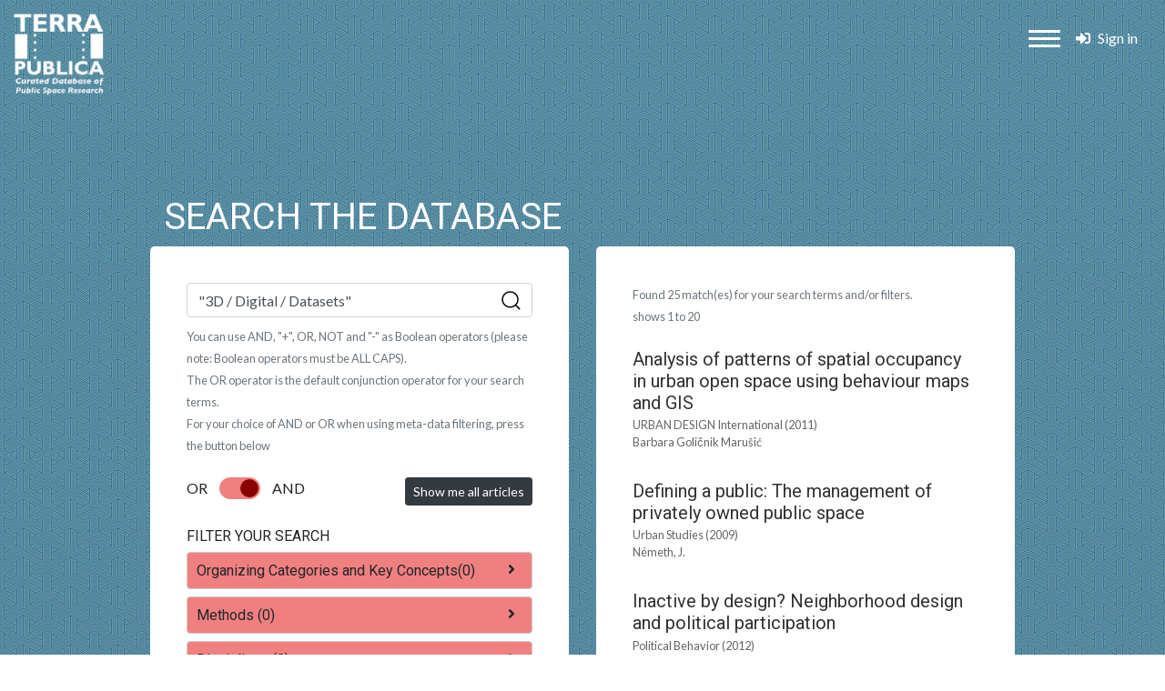

--- FILE ---
content_type: text/html; charset=utf-8
request_url: https://terrapublica.org/studies?terms=3D%20/%20Digital%20/%20Datasets&phrase=true
body_size: 125215
content:
<!DOCTYPE html>
<html lang="en">
<head>
    <meta charset="utf-8" />
    <meta name="viewport" content="width=device-width, initial-scale=1.0" />
    <title>TerraPublica - Search the database</title>
    <link rel="apple-touch-icon" sizes="57x57" href="/favicon/apple-icon-57x57.png">
    <link rel="apple-touch-icon" sizes="60x60" href="/favicon/apple-icon-60x60.png">
    <link rel="apple-touch-icon" sizes="72x72" href="/favicon/apple-icon-72x72.png">
    <link rel="apple-touch-icon" sizes="76x76" href="/favicon/apple-icon-76x76.png">
    <link rel="apple-touch-icon" sizes="114x114" href="/favicon/apple-icon-114x114.png">
    <link rel="apple-touch-icon" sizes="120x120" href="/favicon/apple-icon-120x120.png">
    <link rel="apple-touch-icon" sizes="144x144" href="/favicon/apple-icon-144x144.png">
    <link rel="apple-touch-icon" sizes="152x152" href="/favicon/apple-icon-152x152.png">
    <link rel="apple-touch-icon" sizes="180x180" href="/favicon/apple-icon-180x180.png">
    <link rel="icon" type="image/png" sizes="192x192" href="/favicon/android-icon-192x192.png">
    <link rel="icon" type="image/png" sizes="32x32" href="/favicon/favicon-32x32.png">
    <link rel="icon" type="image/png" sizes="96x96" href="/favicon/favicon-96x96.png">
    <link rel="icon" type="image/png" sizes="16x16" href="/favicon/favicon-16x16.png">
    <link rel="manifest" href="/favicon/manifest.json">
    <meta name="msapplication-TileColor" content="#ffffff">
    <meta name="msapplication-TileImage" content="/favicon/ms-icon-144x144.png">
    <meta name="theme-color" content="#ffffff">
    <link href="https://fonts.googleapis.com/css2?family=Lato:ital,wght@0,400;0,700;1,400&family=Roboto:ital,wght@0,400;0,700;1,400&display=swap" rel="stylesheet">
    <link rel="stylesheet" href="https://use.fontawesome.com/releases/v5.11.2/css/all.css">
    <link rel="stylesheet" href="/lib/bootstrap/dist/css/bootstrap.min.css" />
    <link rel="stylesheet" href="/css/site.css" />
    
    <meta http-equiv="Cache-Control" content="no-cache, no-store, must-revalidate" />
    <meta http-equiv="Pragma" content="no-cache" />
    <meta http-equiv="Expires" content="0" />

</head>
<body id="page-top">
    <div class="brand">
        <a href="/">
            <img src="/images/TerraPublica-Logo_trans-white.png" />
        </a>
    </div>

<div class="site-navigation">

    <div class="menu-wrapper">
        <div class="buttons">
            <button class="main-menu-toggle hamburger hamburger--spring" type="button">
                <span class="hamburger-box">
                    <span class="hamburger-inner"></span>
                </span>
            </button>
            <div class="signin">
                    <a href="/signin"><i class="fa fa-sign-in-alt mr-2"></i>Sign in</a>            </div>
        </div>
        <div class="menu">
            <ul>
                <li>
                    <a href="/">
                        Home
                    </a>
                </li>
                <li>
                    <a href="/about">
                        About
                    </a>
                </li>
                <li>
                    <a href="/methodology">
                        Methodology
                    </a>
                </li>
                <li>
                    <a href="/definitions">
                        Meta-data and Definitions
                    </a>
                </li>
                <li>
                    <a href="/search">
                        Search the database
                    </a>
                </li>
                <li>
                    <a href="/explore">
                        Explore research
                    </a>
                </li>
            </ul>
        </div>


    </div>
</div>    


<section id="search">
    <div class="container">
        <div class="row justify-content-center">
            <div class="col-12">
                <h1>SEARCH THE DATABASE</h1>
            </div>
        </div>

        <div class="row justify-content-center">

            <div class="search-column col-12 col-lg-6">
                <div class="search-wrapper">
                    <form method="get" id="search-form" action="/search">
                        <div class="form-group" style="position: relative;">
                            <input id="terms" name="terms" class="form-control" placeholder="Search terms..." value="&quot;3D / Digital / Datasets&quot;" />
                            <button type="submit" class="search-submit" style="position: absolute;
    top: 9px;
    right: 12px;
    border: none;
    text-indent: -9999px;
    background: url(/images/search-icon.svg) no-repeat;
    background-color: white;
    width: 22px;
    height: 22px;">
                                Sök
                            </button>
                            <div class="text-muted mt-2">
                                <small class="text-error">
                                    You can use AND, "+", OR, NOT and "-" as Boolean operators (please note: Boolean operators must be ALL CAPS).<br />
                                    The OR operator is the default conjunction operator for your search terms.<br />
                                    For your choice of AND or OR when using meta-data filtering, press the button below
                                </small>
                            </div>

                            <div class="row mt-4">
                                <div class="col-6">
                                    <div class="operator">
                                        <!-- Rounded switch -->
                                        <div class="switch-control">
                                            <span>OR</span>
                                            <label class="switch">
                                                <input type="checkbox" name="operator" id="operator" value="AND" checked="checked" />
                                                <span class="slider round"></span>
                                            </label>
                                            <span>AND</span>
                                        </div>
                                    </div>
                                </div>
                                <div class="col-6 text-right">
                                    <div>
                                        <a href="/search?a=yes" class="btn btn-sm btn-dark">Show me all articles</a>
                                    </div>

                                </div>
                            </div>

                            <div class="filter-wrapper">
                                <h2 class="mt-4 mb-2">Filter your search</h2>
                                <h4 class="toggle toggle-categories" data-target="filter-categories">Organizing Categories and Key Concepts(<span id="categories-badge">0</span>) <i class="fa fa-angle-right float-right mr-2"></i></h4>
                                <h4 class="toggle toggle-methods" data-target="filter-methods">Methods (<span id="methods-badge">0</span>) <i class="fa fa-angle-right float-right mr-2"></i></h4>
                                <h4 class="toggle toggle-disciplines" data-target="filter-disciplines">Disciplines (<span id="disciplines-badge">0</span>) <i class="fa fa-angle-right float-right mr-2"></i></h4>
                                <h4 class="toggle toggle-activities" data-target="filter-activities">Activities (<span id="activities-badge">0</span>) <i class="fa fa-angle-right float-right mr-2"></i></h4>
                                <h4 class="toggle toggle-physicaltypes" data-target="filter-physicaltypes">Physical Types (<span id="physicaltypes-badge">0</span>) <i class="fa fa-angle-right float-right mr-2"></i></h4>
                                <div class="filter filter-categories hidden">
                                        <div class="filter-category">
                                            <div class="custom-control custom-checkbox">
                                                <input type="checkbox" class="custom-control-input" id="category_2541" data-for="category" data-id="2541" data-name="Art">
                                                <label class="custom-control-label" for="category_2541"><b>Art</b></label>
                                            </div>
                                                <div class="custom-control custom-checkbox ml-4">
                                                    <input type="checkbox" class="custom-control-input" id="keykoncept_2671" data-for="keykoncept" data-id="2671" data-parent="category_2541" data-name="Monuments">
                                                    <label class="custom-control-label" for="keykoncept_2671">Monuments</label>
                                                </div>
                                                <div class="custom-control custom-checkbox ml-4">
                                                    <input type="checkbox" class="custom-control-input" id="keykoncept_2672" data-for="keykoncept" data-id="2672" data-parent="category_2541" data-name="Performances">
                                                    <label class="custom-control-label" for="keykoncept_2672">Performances</label>
                                                </div>
                                                <div class="custom-control custom-checkbox ml-4">
                                                    <input type="checkbox" class="custom-control-input" id="keykoncept_2654" data-for="keykoncept" data-id="2654" data-parent="category_2541" data-name="Public art">
                                                    <label class="custom-control-label" for="keykoncept_2654">Public art</label>
                                                </div>
                                        </div>
                                        <div class="filter-category">
                                            <div class="custom-control custom-checkbox">
                                                <input type="checkbox" class="custom-control-input" id="category_2597" data-for="category" data-id="2597" data-name="Design">
                                                <label class="custom-control-label" for="category_2597"><b>Design</b></label>
                                            </div>
                                                <div class="custom-control custom-checkbox ml-4">
                                                    <input type="checkbox" class="custom-control-input" id="keykoncept_2607" data-for="keykoncept" data-id="2607" data-parent="category_2597" data-name="Aesthetics [Remove me]">
                                                    <label class="custom-control-label" for="keykoncept_2607">Aesthetics [Remove me]</label>
                                                </div>
                                                <div class="custom-control custom-checkbox ml-4">
                                                    <input type="checkbox" class="custom-control-input" id="keykoncept_2603" data-for="keykoncept" data-id="2603" data-parent="category_2597" data-name="Affordance">
                                                    <label class="custom-control-label" for="keykoncept_2603">Affordance</label>
                                                </div>
                                                <div class="custom-control custom-checkbox ml-4">
                                                    <input type="checkbox" class="custom-control-input" id="keykoncept_2599" data-for="keykoncept" data-id="2599" data-parent="category_2597" data-name="Articulation of space">
                                                    <label class="custom-control-label" for="keykoncept_2599">Articulation of space</label>
                                                </div>
                                                <div class="custom-control custom-checkbox ml-4">
                                                    <input type="checkbox" class="custom-control-input" id="keykoncept_2662" data-for="keykoncept" data-id="2662" data-parent="category_2597" data-name="Homogenization">
                                                    <label class="custom-control-label" for="keykoncept_2662">Homogenization</label>
                                                </div>
                                                <div class="custom-control custom-checkbox ml-4">
                                                    <input type="checkbox" class="custom-control-input" id="keykoncept_2661" data-for="keykoncept" data-id="2661" data-parent="category_2597" data-name="Mobility">
                                                    <label class="custom-control-label" for="keykoncept_2661">Mobility</label>
                                                </div>
                                                <div class="custom-control custom-checkbox ml-4">
                                                    <input type="checkbox" class="custom-control-input" id="keykoncept_2601" data-for="keykoncept" data-id="2601" data-parent="category_2597" data-name="Prospect and refuge [Remove me]">
                                                    <label class="custom-control-label" for="keykoncept_2601">Prospect and refuge [Remove me]</label>
                                                </div>
                                                <div class="custom-control custom-checkbox ml-4">
                                                    <input type="checkbox" class="custom-control-input" id="keykoncept_2660" data-for="keykoncept" data-id="2660" data-parent="category_2597" data-name="Public exposure">
                                                    <label class="custom-control-label" for="keykoncept_2660">Public exposure</label>
                                                </div>
                                                <div class="custom-control custom-checkbox ml-4">
                                                    <input type="checkbox" class="custom-control-input" id="keykoncept_2608" data-for="keykoncept" data-id="2608" data-parent="category_2597" data-name="Safety [Remove me]">
                                                    <label class="custom-control-label" for="keykoncept_2608">Safety [Remove me]</label>
                                                </div>
                                                <div class="custom-control custom-checkbox ml-4">
                                                    <input type="checkbox" class="custom-control-input" id="keykoncept_2606" data-for="keykoncept" data-id="2606" data-parent="category_2597" data-name="Transformation of public space">
                                                    <label class="custom-control-label" for="keykoncept_2606">Transformation of public space</label>
                                                </div>
                                        </div>
                                        <div class="filter-category">
                                            <div class="custom-control custom-checkbox">
                                                <input type="checkbox" class="custom-control-input" id="category_2546" data-for="category" data-id="2546" data-name="Economics">
                                                <label class="custom-control-label" for="category_2546"><b>Economics</b></label>
                                            </div>
                                                <div class="custom-control custom-checkbox ml-4">
                                                    <input type="checkbox" class="custom-control-input" id="keykoncept_2581" data-for="keykoncept" data-id="2581" data-parent="category_2546" data-name="Entrepreneurship">
                                                    <label class="custom-control-label" for="keykoncept_2581">Entrepreneurship</label>
                                                </div>
                                                <div class="custom-control custom-checkbox ml-4">
                                                    <input type="checkbox" class="custom-control-input" id="keykoncept_2668" data-for="keykoncept" data-id="2668" data-parent="category_2546" data-name="Investment structures">
                                                    <label class="custom-control-label" for="keykoncept_2668">Investment structures</label>
                                                </div>
                                                <div class="custom-control custom-checkbox ml-4">
                                                    <input type="checkbox" class="custom-control-input" id="keykoncept_2669" data-for="keykoncept" data-id="2669" data-parent="category_2546" data-name="Privatization">
                                                    <label class="custom-control-label" for="keykoncept_2669">Privatization</label>
                                                </div>
                                                <div class="custom-control custom-checkbox ml-4">
                                                    <input type="checkbox" class="custom-control-input" id="keykoncept_2584" data-for="keykoncept" data-id="2584" data-parent="category_2546" data-name="Real estate values">
                                                    <label class="custom-control-label" for="keykoncept_2584">Real estate values</label>
                                                </div>
                                                <div class="custom-control custom-checkbox ml-4">
                                                    <input type="checkbox" class="custom-control-input" id="keykoncept_2636" data-for="keykoncept" data-id="2636" data-parent="category_2546" data-name="Tourism">
                                                    <label class="custom-control-label" for="keykoncept_2636">Tourism</label>
                                                </div>
                                        </div>
                                        <div class="filter-category">
                                            <div class="custom-control custom-checkbox">
                                                <input type="checkbox" class="custom-control-input" id="category_2548" data-for="category" data-id="2548" data-name="Environment">
                                                <label class="custom-control-label" for="category_2548"><b>Environment</b></label>
                                            </div>
                                                <div class="custom-control custom-checkbox ml-4">
                                                    <input type="checkbox" class="custom-control-input" id="keykoncept_2579" data-for="keykoncept" data-id="2579" data-parent="category_2548" data-name="Climate change adaptation">
                                                    <label class="custom-control-label" for="keykoncept_2579">Climate change adaptation</label>
                                                </div>
                                                <div class="custom-control custom-checkbox ml-4">
                                                    <input type="checkbox" class="custom-control-input" id="keykoncept_2632" data-for="keykoncept" data-id="2632" data-parent="category_2548" data-name="Urban agriculture">
                                                    <label class="custom-control-label" for="keykoncept_2632">Urban agriculture</label>
                                                </div>
                                        </div>
                                        <div class="filter-category">
                                            <div class="custom-control custom-checkbox">
                                                <input type="checkbox" class="custom-control-input" id="category_2543" data-for="category" data-id="2543" data-name="Governance and management">
                                                <label class="custom-control-label" for="category_2543"><b>Governance and management</b></label>
                                            </div>
                                                <div class="custom-control custom-checkbox ml-4">
                                                    <input type="checkbox" class="custom-control-input" id="keykoncept_2670" data-for="keykoncept" data-id="2670" data-parent="category_2543" data-name="Community governance">
                                                    <label class="custom-control-label" for="keykoncept_2670">Community governance</label>
                                                </div>
                                                <div class="custom-control custom-checkbox ml-4">
                                                    <input type="checkbox" class="custom-control-input" id="keykoncept_2647" data-for="keykoncept" data-id="2647" data-parent="category_2543" data-name="Private governance">
                                                    <label class="custom-control-label" for="keykoncept_2647">Private governance</label>
                                                </div>
                                                <div class="custom-control custom-checkbox ml-4">
                                                    <input type="checkbox" class="custom-control-input" id="keykoncept_2592" data-for="keykoncept" data-id="2592" data-parent="category_2543" data-name="Public governance">
                                                    <label class="custom-control-label" for="keykoncept_2592">Public governance</label>
                                                </div>
                                                <div class="custom-control custom-checkbox ml-4">
                                                    <input type="checkbox" class="custom-control-input" id="keykoncept_2594" data-for="keykoncept" data-id="2594" data-parent="category_2543" data-name="Securitization">
                                                    <label class="custom-control-label" for="keykoncept_2594">Securitization</label>
                                                </div>
                                        </div>
                                        <div class="filter-category">
                                            <div class="custom-control custom-checkbox">
                                                <input type="checkbox" class="custom-control-input" id="category_2547" data-for="category" data-id="2547" data-name="History">
                                                <label class="custom-control-label" for="category_2547"><b>History</b></label>
                                            </div>
                                                <div class="custom-control custom-checkbox ml-4">
                                                    <input type="checkbox" class="custom-control-input" id="keykoncept_2667" data-for="keykoncept" data-id="2667" data-parent="category_2547" data-name="Evolution of public space">
                                                    <label class="custom-control-label" for="keykoncept_2667">Evolution of public space</label>
                                                </div>
                                                <div class="custom-control custom-checkbox ml-4">
                                                    <input type="checkbox" class="custom-control-input" id="keykoncept_2633" data-for="keykoncept" data-id="2633" data-parent="category_2547" data-name="Heritage and cultural preservation">
                                                    <label class="custom-control-label" for="keykoncept_2633">Heritage and cultural preservation</label>
                                                </div>
                                                <div class="custom-control custom-checkbox ml-4">
                                                    <input type="checkbox" class="custom-control-input" id="keykoncept_2634" data-for="keykoncept" data-id="2634" data-parent="category_2547" data-name="Historic preservation">
                                                    <label class="custom-control-label" for="keykoncept_2634">Historic preservation</label>
                                                </div>
                                                <div class="custom-control custom-checkbox ml-4">
                                                    <input type="checkbox" class="custom-control-input" id="keykoncept_2580" data-for="keykoncept" data-id="2580" data-parent="category_2547" data-name="Historical and emerging typologies [Remove me]">
                                                    <label class="custom-control-label" for="keykoncept_2580">Historical and emerging typologies [Remove me]</label>
                                                </div>
                                        </div>
                                        <div class="filter-category">
                                            <div class="custom-control custom-checkbox">
                                                <input type="checkbox" class="custom-control-input" id="category_2552" data-for="category" data-id="2552" data-name="Human Experience">
                                                <label class="custom-control-label" for="category_2552"><b>Human Experience</b></label>
                                            </div>
                                                <div class="custom-control custom-checkbox ml-4">
                                                    <input type="checkbox" class="custom-control-input" id="keykoncept_2567" data-for="keykoncept" data-id="2567" data-parent="category_2552" data-name="Biophilia">
                                                    <label class="custom-control-label" for="keykoncept_2567">Biophilia</label>
                                                </div>
                                                <div class="custom-control custom-checkbox ml-4">
                                                    <input type="checkbox" class="custom-control-input" id="keykoncept_2566" data-for="keykoncept" data-id="2566" data-parent="category_2552" data-name="Cognition and behavior [Remove me]">
                                                    <label class="custom-control-label" for="keykoncept_2566">Cognition and behavior [Remove me]</label>
                                                </div>
                                                <div class="custom-control custom-checkbox ml-4">
                                                    <input type="checkbox" class="custom-control-input" id="keykoncept_2611" data-for="keykoncept" data-id="2611" data-parent="category_2552" data-name="Discovery and learning">
                                                    <label class="custom-control-label" for="keykoncept_2611">Discovery and learning</label>
                                                </div>
                                                <div class="custom-control custom-checkbox ml-4">
                                                    <input type="checkbox" class="custom-control-input" id="keykoncept_2663" data-for="keykoncept" data-id="2663" data-parent="category_2552" data-name="Perception and behavior">
                                                    <label class="custom-control-label" for="keykoncept_2663">Perception and behavior</label>
                                                </div>
                                                <div class="custom-control custom-checkbox ml-4">
                                                    <input type="checkbox" class="custom-control-input" id="keykoncept_2664" data-for="keykoncept" data-id="2664" data-parent="category_2552" data-name="Perceptions of safety">
                                                    <label class="custom-control-label" for="keykoncept_2664">Perceptions of safety</label>
                                                </div>
                                                <div class="custom-control custom-checkbox ml-4">
                                                    <input type="checkbox" class="custom-control-input" id="keykoncept_2612" data-for="keykoncept" data-id="2612" data-parent="category_2552" data-name="Rhythm and temporality">
                                                    <label class="custom-control-label" for="keykoncept_2612">Rhythm and temporality</label>
                                                </div>
                                        </div>
                                        <div class="filter-category">
                                            <div class="custom-control custom-checkbox">
                                                <input type="checkbox" class="custom-control-input" id="category_2545" data-for="category" data-id="2545" data-name="Politics">
                                                <label class="custom-control-label" for="category_2545"><b>Politics</b></label>
                                            </div>
                                                <div class="custom-control custom-checkbox ml-4">
                                                    <input type="checkbox" class="custom-control-input" id="keykoncept_2588" data-for="keykoncept" data-id="2588" data-parent="category_2545" data-name="Civic engagement">
                                                    <label class="custom-control-label" for="keykoncept_2588">Civic engagement</label>
                                                </div>
                                                <div class="custom-control custom-checkbox ml-4">
                                                    <input type="checkbox" class="custom-control-input" id="keykoncept_2639" data-for="keykoncept" data-id="2639" data-parent="category_2545" data-name="Communication and mediation [Remove me]">
                                                    <label class="custom-control-label" for="keykoncept_2639">Communication and mediation [Remove me]</label>
                                                </div>
                                                <div class="custom-control custom-checkbox ml-4">
                                                    <input type="checkbox" class="custom-control-input" id="keykoncept_2591" data-for="keykoncept" data-id="2591" data-parent="category_2545" data-name="Democratic practices [Remove me]">
                                                    <label class="custom-control-label" for="keykoncept_2591">Democratic practices [Remove me]</label>
                                                </div>
                                                <div class="custom-control custom-checkbox ml-4">
                                                    <input type="checkbox" class="custom-control-input" id="keykoncept_2641" data-for="keykoncept" data-id="2641" data-parent="category_2545" data-name="Diversity, conflict and negotiation [Remove me]">
                                                    <label class="custom-control-label" for="keykoncept_2641">Diversity, conflict and negotiation [Remove me]</label>
                                                </div>
                                                <div class="custom-control custom-checkbox ml-4">
                                                    <input type="checkbox" class="custom-control-input" id="keykoncept_2590" data-for="keykoncept" data-id="2590" data-parent="category_2545" data-name="Management and control [Remove me]">
                                                    <label class="custom-control-label" for="keykoncept_2590">Management and control [Remove me]</label>
                                                </div>
                                                <div class="custom-control custom-checkbox ml-4">
                                                    <input type="checkbox" class="custom-control-input" id="keykoncept_2640" data-for="keykoncept" data-id="2640" data-parent="category_2545" data-name="Representation [Remove me]">
                                                    <label class="custom-control-label" for="keykoncept_2640">Representation [Remove me]</label>
                                                </div>
                                                <div class="custom-control custom-checkbox ml-4">
                                                    <input type="checkbox" class="custom-control-input" id="keykoncept_2638" data-for="keykoncept" data-id="2638" data-parent="category_2545" data-name="Resistance and contestation">
                                                    <label class="custom-control-label" for="keykoncept_2638">Resistance and contestation</label>
                                                </div>
                                                <div class="custom-control custom-checkbox ml-4">
                                                    <input type="checkbox" class="custom-control-input" id="keykoncept_2589" data-for="keykoncept" data-id="2589" data-parent="category_2545" data-name="Social equity">
                                                    <label class="custom-control-label" for="keykoncept_2589">Social equity</label>
                                                </div>
                                        </div>
                                        <div class="filter-category">
                                            <div class="custom-control custom-checkbox">
                                                <input type="checkbox" class="custom-control-input" id="category_2550" data-for="category" data-id="2550" data-name="Social Interaction">
                                                <label class="custom-control-label" for="category_2550"><b>Social Interaction</b></label>
                                            </div>
                                                <div class="custom-control custom-checkbox ml-4">
                                                    <input type="checkbox" class="custom-control-input" id="keykoncept_2574" data-for="keykoncept" data-id="2574" data-parent="category_2550" data-name="Co-presence [Remove me]">
                                                    <label class="custom-control-label" for="keykoncept_2574">Co-presence [Remove me]</label>
                                                </div>
                                                <div class="custom-control custom-checkbox ml-4">
                                                    <input type="checkbox" class="custom-control-input" id="keykoncept_2575" data-for="keykoncept" data-id="2575" data-parent="category_2550" data-name="Conflicts in space">
                                                    <label class="custom-control-label" for="keykoncept_2575">Conflicts in space</label>
                                                </div>
                                                <div class="custom-control custom-checkbox ml-4">
                                                    <input type="checkbox" class="custom-control-input" id="keykoncept_2625" data-for="keykoncept" data-id="2625" data-parent="category_2550" data-name="Digital technologies">
                                                    <label class="custom-control-label" for="keykoncept_2625">Digital technologies</label>
                                                </div>
                                                <div class="custom-control custom-checkbox ml-4">
                                                    <input type="checkbox" class="custom-control-input" id="keykoncept_2622" data-for="keykoncept" data-id="2622" data-parent="category_2550" data-name="Performativity [Remove me]">
                                                    <label class="custom-control-label" for="keykoncept_2622">Performativity [Remove me]</label>
                                                </div>
                                                <div class="custom-control custom-checkbox ml-4">
                                                    <input type="checkbox" class="custom-control-input" id="keykoncept_2666" data-for="keykoncept" data-id="2666" data-parent="category_2550" data-name="Place and identity">
                                                    <label class="custom-control-label" for="keykoncept_2666">Place and identity</label>
                                                </div>
                                                <div class="custom-control custom-checkbox ml-4">
                                                    <input type="checkbox" class="custom-control-input" id="keykoncept_2621" data-for="keykoncept" data-id="2621" data-parent="category_2550" data-name="Recognition of cultural difference [Remove me]">
                                                    <label class="custom-control-label" for="keykoncept_2621">Recognition of cultural difference [Remove me]</label>
                                                </div>
                                                <div class="custom-control custom-checkbox ml-4">
                                                    <input type="checkbox" class="custom-control-input" id="keykoncept_2572" data-for="keykoncept" data-id="2572" data-parent="category_2550" data-name="Sociability and interaction">
                                                    <label class="custom-control-label" for="keykoncept_2572">Sociability and interaction</label>
                                                </div>
                                                <div class="custom-control custom-checkbox ml-4">
                                                    <input type="checkbox" class="custom-control-input" id="keykoncept_2573" data-for="keykoncept" data-id="2573" data-parent="category_2550" data-name="Social construction of public space">
                                                    <label class="custom-control-label" for="keykoncept_2573">Social construction of public space</label>
                                                </div>
                                                <div class="custom-control custom-checkbox ml-4">
                                                    <input type="checkbox" class="custom-control-input" id="keykoncept_2623" data-for="keykoncept" data-id="2623" data-parent="category_2550" data-name="Temporal patterns [Remove me]">
                                                    <label class="custom-control-label" for="keykoncept_2623">Temporal patterns [Remove me]</label>
                                                </div>
                                                <div class="custom-control custom-checkbox ml-4">
                                                    <input type="checkbox" class="custom-control-input" id="keykoncept_2624" data-for="keykoncept" data-id="2624" data-parent="category_2550" data-name="Third places">
                                                    <label class="custom-control-label" for="keykoncept_2624">Third places</label>
                                                </div>
                                                <div class="custom-control custom-checkbox ml-4">
                                                    <input type="checkbox" class="custom-control-input" id="keykoncept_2619" data-for="keykoncept" data-id="2619" data-parent="category_2550" data-name="Triangulation [Remove me]">
                                                    <label class="custom-control-label" for="keykoncept_2619">Triangulation [Remove me]</label>
                                                </div>
                                                <div class="custom-control custom-checkbox ml-4">
                                                    <input type="checkbox" class="custom-control-input" id="keykoncept_2620" data-for="keykoncept" data-id="2620" data-parent="category_2550" data-name="Visibility and concealment [Remove me]">
                                                    <label class="custom-control-label" for="keykoncept_2620">Visibility and concealment [Remove me]</label>
                                                </div>
                                        </div>
                                        <div class="filter-category">
                                            <div class="custom-control custom-checkbox">
                                                <input type="checkbox" class="custom-control-input" id="category_2551" data-for="category" data-id="2551" data-name="Social Relations">
                                                <label class="custom-control-label" for="category_2551"><b>Social Relations</b></label>
                                            </div>
                                                <div class="custom-control custom-checkbox ml-4">
                                                    <input type="checkbox" class="custom-control-input" id="keykoncept_2665" data-for="keykoncept" data-id="2665" data-parent="category_2551" data-name="Disorder">
                                                    <label class="custom-control-label" for="keykoncept_2665">Disorder</label>
                                                </div>
                                                <div class="custom-control custom-checkbox ml-4">
                                                    <input type="checkbox" class="custom-control-input" id="keykoncept_2615" data-for="keykoncept" data-id="2615" data-parent="category_2551" data-name="Gentrification">
                                                    <label class="custom-control-label" for="keykoncept_2615">Gentrification</label>
                                                </div>
                                                <div class="custom-control custom-checkbox ml-4">
                                                    <input type="checkbox" class="custom-control-input" id="keykoncept_2571" data-for="keykoncept" data-id="2571" data-parent="category_2551" data-name="Globalization and homogenization [Remove me]">
                                                    <label class="custom-control-label" for="keykoncept_2571">Globalization and homogenization [Remove me]</label>
                                                </div>
                                                <div class="custom-control custom-checkbox ml-4">
                                                    <input type="checkbox" class="custom-control-input" id="keykoncept_2618" data-for="keykoncept" data-id="2618" data-parent="category_2551" data-name="Inclusion and exclusion">
                                                    <label class="custom-control-label" for="keykoncept_2618">Inclusion and exclusion</label>
                                                </div>
                                                <div class="custom-control custom-checkbox ml-4">
                                                    <input type="checkbox" class="custom-control-input" id="keykoncept_2617" data-for="keykoncept" data-id="2617" data-parent="category_2551" data-name="Place and identity [Remove me]">
                                                    <label class="custom-control-label" for="keykoncept_2617">Place and identity [Remove me]</label>
                                                </div>
                                                <div class="custom-control custom-checkbox ml-4">
                                                    <input type="checkbox" class="custom-control-input" id="keykoncept_2570" data-for="keykoncept" data-id="2570" data-parent="category_2551" data-name="Privatization [Remove me]">
                                                    <label class="custom-control-label" for="keykoncept_2570">Privatization [Remove me]</label>
                                                </div>
                                                <div class="custom-control custom-checkbox ml-4">
                                                    <input type="checkbox" class="custom-control-input" id="keykoncept_2614" data-for="keykoncept" data-id="2614" data-parent="category_2551" data-name="Sense of community">
                                                    <label class="custom-control-label" for="keykoncept_2614">Sense of community</label>
                                                </div>
                                                <div class="custom-control custom-checkbox ml-4">
                                                    <input type="checkbox" class="custom-control-input" id="keykoncept_2616" data-for="keykoncept" data-id="2616" data-parent="category_2551" data-name="Social capital">
                                                    <label class="custom-control-label" for="keykoncept_2616">Social capital</label>
                                                </div>
                                                <div class="custom-control custom-checkbox ml-4">
                                                    <input type="checkbox" class="custom-control-input" id="keykoncept_2569" data-for="keykoncept" data-id="2569" data-parent="category_2551" data-name="Social networks">
                                                    <label class="custom-control-label" for="keykoncept_2569">Social networks</label>
                                                </div>
                                        </div>
                                        <div class="filter-category">
                                            <div class="custom-control custom-checkbox">
                                                <input type="checkbox" class="custom-control-input" id="category_2554" data-for="category" data-id="2554" data-name="Urban Form">
                                                <label class="custom-control-label" for="category_2554"><b>Urban Form</b></label>
                                            </div>
                                                <div class="custom-control custom-checkbox ml-4">
                                                    <input type="checkbox" class="custom-control-input" id="keykoncept_2658" data-for="keykoncept" data-id="2658" data-parent="category_2554" data-name="Scale of urban form">
                                                    <label class="custom-control-label" for="keykoncept_2658">Scale of urban form</label>
                                                </div>
                                                <div class="custom-control custom-checkbox ml-4">
                                                    <input type="checkbox" class="custom-control-input" id="keykoncept_2659" data-for="keykoncept" data-id="2659" data-parent="category_2554" data-name="Spatial networks and systems">
                                                    <label class="custom-control-label" for="keykoncept_2659">Spatial networks and systems</label>
                                                </div>
                                                <div class="custom-control custom-checkbox ml-4">
                                                    <input type="checkbox" class="custom-control-input" id="keykoncept_2558" data-for="keykoncept" data-id="2558" data-parent="category_2554" data-name="Streets as public spaces">
                                                    <label class="custom-control-label" for="keykoncept_2558">Streets as public spaces</label>
                                                </div>
                                                <div class="custom-control custom-checkbox ml-4">
                                                    <input type="checkbox" class="custom-control-input" id="keykoncept_2657" data-for="keykoncept" data-id="2657" data-parent="category_2554" data-name="Urban morphology">
                                                    <label class="custom-control-label" for="keykoncept_2657">Urban morphology</label>
                                                </div>
                                        </div>
                                        <div class="filter-category">
                                            <div class="custom-control custom-checkbox">
                                                <input type="checkbox" class="custom-control-input" id="category_2549" data-for="category" data-id="2549" data-name="Well-being">
                                                <label class="custom-control-label" for="category_2549"><b>Well-being</b></label>
                                            </div>
                                                <div class="custom-control custom-checkbox ml-4">
                                                    <input type="checkbox" class="custom-control-input" id="keykoncept_2628" data-for="keykoncept" data-id="2628" data-parent="category_2549" data-name="Active lifestyle">
                                                    <label class="custom-control-label" for="keykoncept_2628">Active lifestyle</label>
                                                </div>
                                                <div class="custom-control custom-checkbox ml-4">
                                                    <input type="checkbox" class="custom-control-input" id="keykoncept_2627" data-for="keykoncept" data-id="2627" data-parent="category_2549" data-name="Aesthetic benefits">
                                                    <label class="custom-control-label" for="keykoncept_2627">Aesthetic benefits</label>
                                                </div>
                                                <div class="custom-control custom-checkbox ml-4">
                                                    <input type="checkbox" class="custom-control-input" id="keykoncept_2626" data-for="keykoncept" data-id="2626" data-parent="category_2549" data-name="Health benefits [Remove me]">
                                                    <label class="custom-control-label" for="keykoncept_2626">Health benefits [Remove me]</label>
                                                </div>
                                                <div class="custom-control custom-checkbox ml-4">
                                                    <input type="checkbox" class="custom-control-input" id="keykoncept_2576" data-for="keykoncept" data-id="2576" data-parent="category_2549" data-name="Restorative activities">
                                                    <label class="custom-control-label" for="keykoncept_2576">Restorative activities</label>
                                                </div>
                                                <div class="custom-control custom-checkbox ml-4">
                                                    <input type="checkbox" class="custom-control-input" id="keykoncept_2578" data-for="keykoncept" data-id="2578" data-parent="category_2549" data-name="Thermal comfort">
                                                    <label class="custom-control-label" for="keykoncept_2578">Thermal comfort</label>
                                                </div>
                                                <div class="custom-control custom-checkbox ml-4">
                                                    <input type="checkbox" class="custom-control-input" id="keykoncept_2577" data-for="keykoncept" data-id="2577" data-parent="category_2549" data-name="Walkability [Remove me]">
                                                    <label class="custom-control-label" for="keykoncept_2577">Walkability [Remove me]</label>
                                                </div>
                                        </div>
                                </div>

                                <div class="filter filter-methods hidden">

                                        <div class="filter-method">
                                            <div class="custom-control custom-checkbox">
                                                <input type="checkbox" class="custom-control-input" id="method_1" data-for="method" data-id="1" data-name="3D / Digital / Datasets">
                                                <label class="custom-control-label" for="method_1">3D / Digital / Datasets</label>
                                            </div>
                                        </div>
                                        <div class="filter-method">
                                            <div class="custom-control custom-checkbox">
                                                <input type="checkbox" class="custom-control-input" id="method_2" data-for="method" data-id="2" data-name="Archival / Historical">
                                                <label class="custom-control-label" for="method_2">Archival / Historical</label>
                                            </div>
                                        </div>
                                        <div class="filter-method">
                                            <div class="custom-control custom-checkbox">
                                                <input type="checkbox" class="custom-control-input" id="method_3" data-for="method" data-id="3" data-name="Case Study">
                                                <label class="custom-control-label" for="method_3">Case Study</label>
                                            </div>
                                        </div>
                                        <div class="filter-method">
                                            <div class="custom-control custom-checkbox">
                                                <input type="checkbox" class="custom-control-input" id="method_13" data-for="method" data-id="13" data-name="Content analysis">
                                                <label class="custom-control-label" for="method_13">Content analysis</label>
                                            </div>
                                        </div>
                                        <div class="filter-method">
                                            <div class="custom-control custom-checkbox">
                                                <input type="checkbox" class="custom-control-input" id="method_4" data-for="method" data-id="4" data-name="Field Observations">
                                                <label class="custom-control-label" for="method_4">Field Observations</label>
                                            </div>
                                        </div>
                                        <div class="filter-method">
                                            <div class="custom-control custom-checkbox">
                                                <input type="checkbox" class="custom-control-input" id="method_5" data-for="method" data-id="5" data-name="Interviews">
                                                <label class="custom-control-label" for="method_5">Interviews</label>
                                            </div>
                                        </div>
                                        <div class="filter-method">
                                            <div class="custom-control custom-checkbox">
                                                <input type="checkbox" class="custom-control-input" id="method_6" data-for="method" data-id="6" data-name="Meta-analysis">
                                                <label class="custom-control-label" for="method_6">Meta-analysis</label>
                                            </div>
                                        </div>
                                        <div class="filter-method">
                                            <div class="custom-control custom-checkbox">
                                                <input type="checkbox" class="custom-control-input" id="method_7" data-for="method" data-id="7" data-name="Participant Observation">
                                                <label class="custom-control-label" for="method_7">Participant Observation</label>
                                            </div>
                                        </div>
                                        <div class="filter-method">
                                            <div class="custom-control custom-checkbox">
                                                <input type="checkbox" class="custom-control-input" id="method_8" data-for="method" data-id="8" data-name="Participatory Research">
                                                <label class="custom-control-label" for="method_8">Participatory Research</label>
                                            </div>
                                        </div>
                                        <div class="filter-method">
                                            <div class="custom-control custom-checkbox">
                                                <input type="checkbox" class="custom-control-input" id="method_9" data-for="method" data-id="9" data-name="Photo / Video / Sensor">
                                                <label class="custom-control-label" for="method_9">Photo / Video / Sensor</label>
                                            </div>
                                        </div>
                                        <div class="filter-method">
                                            <div class="custom-control custom-checkbox">
                                                <input type="checkbox" class="custom-control-input" id="method_10" data-for="method" data-id="10" data-name="Spatial Methods">
                                                <label class="custom-control-label" for="method_10">Spatial Methods</label>
                                            </div>
                                        </div>
                                        <div class="filter-method">
                                            <div class="custom-control custom-checkbox">
                                                <input type="checkbox" class="custom-control-input" id="method_11" data-for="method" data-id="11" data-name="Survey">
                                                <label class="custom-control-label" for="method_11">Survey</label>
                                            </div>
                                        </div>
                                        <div class="filter-method">
                                            <div class="custom-control custom-checkbox">
                                                <input type="checkbox" class="custom-control-input" id="method_12" data-for="method" data-id="12" data-name="Theoretical (Delete me)">
                                                <label class="custom-control-label" for="method_12">Theoretical (Delete me)</label>
                                            </div>
                                        </div>

                                </div>

                                <div class="filter filter-disciplines hidden">

                                        <div class="filter-discipline">
                                            <div class="custom-control custom-checkbox">
                                                <input type="checkbox" class="custom-control-input" id="20" data-for="discipline" data-id="20" data-name="[Interdisciplinary]">
                                                <label class="custom-control-label" for="20">[Interdisciplinary]</label>
                                            </div>
                                        </div>
                                        <div class="filter-discipline">
                                            <div class="custom-control custom-checkbox">
                                                <input type="checkbox" class="custom-control-input" id="21" data-for="discipline" data-id="21" data-name="[Undefined/Other]">
                                                <label class="custom-control-label" for="21">[Undefined/Other]</label>
                                            </div>
                                        </div>
                                        <div class="filter-discipline">
                                            <div class="custom-control custom-checkbox">
                                                <input type="checkbox" class="custom-control-input" id="1" data-for="discipline" data-id="1" data-name="Anthropology">
                                                <label class="custom-control-label" for="1">Anthropology</label>
                                            </div>
                                        </div>
                                        <div class="filter-discipline">
                                            <div class="custom-control custom-checkbox">
                                                <input type="checkbox" class="custom-control-input" id="2" data-for="discipline" data-id="2" data-name="Archaeology">
                                                <label class="custom-control-label" for="2">Archaeology</label>
                                            </div>
                                        </div>
                                        <div class="filter-discipline">
                                            <div class="custom-control custom-checkbox">
                                                <input type="checkbox" class="custom-control-input" id="3" data-for="discipline" data-id="3" data-name="Architecture">
                                                <label class="custom-control-label" for="3">Architecture</label>
                                            </div>
                                        </div>
                                        <div class="filter-discipline">
                                            <div class="custom-control custom-checkbox">
                                                <input type="checkbox" class="custom-control-input" id="4" data-for="discipline" data-id="4" data-name="Communication">
                                                <label class="custom-control-label" for="4">Communication</label>
                                            </div>
                                        </div>
                                        <div class="filter-discipline">
                                            <div class="custom-control custom-checkbox">
                                                <input type="checkbox" class="custom-control-input" id="18" data-for="discipline" data-id="18" data-name="Economics">
                                                <label class="custom-control-label" for="18">Economics</label>
                                            </div>
                                        </div>
                                        <div class="filter-discipline">
                                            <div class="custom-control custom-checkbox">
                                                <input type="checkbox" class="custom-control-input" id="12" data-for="discipline" data-id="12" data-name="Education">
                                                <label class="custom-control-label" for="12">Education</label>
                                            </div>
                                        </div>
                                        <div class="filter-discipline">
                                            <div class="custom-control custom-checkbox">
                                                <input type="checkbox" class="custom-control-input" id="5" data-for="discipline" data-id="5" data-name="Environmental Psychology">
                                                <label class="custom-control-label" for="5">Environmental Psychology</label>
                                            </div>
                                        </div>
                                        <div class="filter-discipline">
                                            <div class="custom-control custom-checkbox">
                                                <input type="checkbox" class="custom-control-input" id="6" data-for="discipline" data-id="6" data-name="Geography">
                                                <label class="custom-control-label" for="6">Geography</label>
                                            </div>
                                        </div>
                                        <div class="filter-discipline">
                                            <div class="custom-control custom-checkbox">
                                                <input type="checkbox" class="custom-control-input" id="13" data-for="discipline" data-id="13" data-name="Health">
                                                <label class="custom-control-label" for="13">Health</label>
                                            </div>
                                        </div>
                                        <div class="filter-discipline">
                                            <div class="custom-control custom-checkbox">
                                                <input type="checkbox" class="custom-control-input" id="14" data-for="discipline" data-id="14" data-name="History">
                                                <label class="custom-control-label" for="14">History</label>
                                            </div>
                                        </div>
                                        <div class="filter-discipline">
                                            <div class="custom-control custom-checkbox">
                                                <input type="checkbox" class="custom-control-input" id="15" data-for="discipline" data-id="15" data-name="Landscape Architecture">
                                                <label class="custom-control-label" for="15">Landscape Architecture</label>
                                            </div>
                                        </div>
                                        <div class="filter-discipline">
                                            <div class="custom-control custom-checkbox">
                                                <input type="checkbox" class="custom-control-input" id="7" data-for="discipline" data-id="7" data-name="Law">
                                                <label class="custom-control-label" for="7">Law</label>
                                            </div>
                                        </div>
                                        <div class="filter-discipline">
                                            <div class="custom-control custom-checkbox">
                                                <input type="checkbox" class="custom-control-input" id="19" data-for="discipline" data-id="19" data-name="Political science">
                                                <label class="custom-control-label" for="19">Political science</label>
                                            </div>
                                        </div>
                                        <div class="filter-discipline">
                                            <div class="custom-control custom-checkbox">
                                                <input type="checkbox" class="custom-control-input" id="16" data-for="discipline" data-id="16" data-name="Psychology">
                                                <label class="custom-control-label" for="16">Psychology</label>
                                            </div>
                                        </div>
                                        <div class="filter-discipline">
                                            <div class="custom-control custom-checkbox">
                                                <input type="checkbox" class="custom-control-input" id="8" data-for="discipline" data-id="8" data-name="Social Psychology">
                                                <label class="custom-control-label" for="8">Social Psychology</label>
                                            </div>
                                        </div>
                                        <div class="filter-discipline">
                                            <div class="custom-control custom-checkbox">
                                                <input type="checkbox" class="custom-control-input" id="9" data-for="discipline" data-id="9" data-name="Sociology">
                                                <label class="custom-control-label" for="9">Sociology</label>
                                            </div>
                                        </div>
                                        <div class="filter-discipline">
                                            <div class="custom-control custom-checkbox">
                                                <input type="checkbox" class="custom-control-input" id="17" data-for="discipline" data-id="17" data-name="Theology">
                                                <label class="custom-control-label" for="17">Theology</label>
                                            </div>
                                        </div>
                                        <div class="filter-discipline">
                                            <div class="custom-control custom-checkbox">
                                                <input type="checkbox" class="custom-control-input" id="10" data-for="discipline" data-id="10" data-name="Urban Design">
                                                <label class="custom-control-label" for="10">Urban Design</label>
                                            </div>
                                        </div>
                                        <div class="filter-discipline">
                                            <div class="custom-control custom-checkbox">
                                                <input type="checkbox" class="custom-control-input" id="11" data-for="discipline" data-id="11" data-name="Urban Planning">
                                                <label class="custom-control-label" for="11">Urban Planning</label>
                                            </div>
                                        </div>

                                </div>

                                <div class="filter filter-activities hidden">

                                        <div class="filter-activity">
                                            <div class="custom-control custom-checkbox">
                                                <input type="checkbox" class="custom-control-input" id="activity_2" data-for="activity" data-id="2" data-name="Crime and Aggression">
                                                <label class="custom-control-label" for="activity_2">Crime and Aggression</label>
                                            </div>
                                        </div>
                                        <div class="filter-activity">
                                            <div class="custom-control custom-checkbox">
                                                <input type="checkbox" class="custom-control-input" id="activity_10" data-for="activity" data-id="10" data-name="Demonstrating/Protesting">
                                                <label class="custom-control-label" for="activity_10">Demonstrating/Protesting</label>
                                            </div>
                                        </div>
                                        <div class="filter-activity">
                                            <div class="custom-control custom-checkbox">
                                                <input type="checkbox" class="custom-control-input" id="activity_7" data-for="activity" data-id="7" data-name="Digital Device Engagement">
                                                <label class="custom-control-label" for="activity_7">Digital Device Engagement</label>
                                            </div>
                                        </div>
                                        <div class="filter-activity">
                                            <div class="custom-control custom-checkbox">
                                                <input type="checkbox" class="custom-control-input" id="activity_8" data-for="activity" data-id="8" data-name="Economic Transactions">
                                                <label class="custom-control-label" for="activity_8">Economic Transactions</label>
                                            </div>
                                        </div>
                                        <div class="filter-activity">
                                            <div class="custom-control custom-checkbox">
                                                <input type="checkbox" class="custom-control-input" id="activity_6" data-for="activity" data-id="6" data-name="Gathering/Socializing">
                                                <label class="custom-control-label" for="activity_6">Gathering/Socializing</label>
                                            </div>
                                        </div>
                                        <div class="filter-activity">
                                            <div class="custom-control custom-checkbox">
                                                <input type="checkbox" class="custom-control-input" id="activity_9" data-for="activity" data-id="9" data-name="Performance/Cultural Expression">
                                                <label class="custom-control-label" for="activity_9">Performance/Cultural Expression</label>
                                            </div>
                                        </div>
                                        <div class="filter-activity">
                                            <div class="custom-control custom-checkbox">
                                                <input type="checkbox" class="custom-control-input" id="activity_5" data-for="activity" data-id="5" data-name="Play/Passive Recreation">
                                                <label class="custom-control-label" for="activity_5">Play/Passive Recreation</label>
                                            </div>
                                        </div>
                                        <div class="filter-activity">
                                            <div class="custom-control custom-checkbox">
                                                <input type="checkbox" class="custom-control-input" id="activity_4" data-for="activity" data-id="4" data-name="Recreating/Exercising">
                                                <label class="custom-control-label" for="activity_4">Recreating/Exercising</label>
                                            </div>
                                        </div>
                                        <div class="filter-activity">
                                            <div class="custom-control custom-checkbox">
                                                <input type="checkbox" class="custom-control-input" id="activity_3" data-for="activity" data-id="3" data-name="Sitting/Relaxing">
                                                <label class="custom-control-label" for="activity_3">Sitting/Relaxing</label>
                                            </div>
                                        </div>
                                        <div class="filter-activity">
                                            <div class="custom-control custom-checkbox">
                                                <input type="checkbox" class="custom-control-input" id="activity_1" data-for="activity" data-id="1" data-name="Walking or Rolling">
                                                <label class="custom-control-label" for="activity_1">Walking or Rolling</label>
                                            </div>
                                        </div>
                                        <div class="filter-activity">
                                            <div class="custom-control custom-checkbox">
                                                <input type="checkbox" class="custom-control-input" id="activity_11" data-for="activity" data-id="11" data-name="Working">
                                                <label class="custom-control-label" for="activity_11">Working</label>
                                            </div>
                                        </div>
                                        <div class="filter-activity">
                                            <div class="custom-control custom-checkbox">
                                                <input type="checkbox" class="custom-control-input" id="activity_12" data-for="activity" data-id="12" data-name="Other or N/A">
                                                <label class="custom-control-label" for="activity_12">Other or N/A</label>
                                            </div>
                                        </div>

                                </div>

                                <div class="filter filter-physicaltypes hidden">

                                        <div class="filter-physicaltype">
                                            <div class="custom-control custom-checkbox">
                                                <input type="checkbox" class="custom-control-input" id="physicaltype_5" data-for="physicaltype" data-id="5" data-name="Alleys">
                                                <label class="custom-control-label" for="physicaltype_5">Alleys</label>
                                            </div>
                                        </div>
                                        <div class="filter-physicaltype">
                                            <div class="custom-control custom-checkbox">
                                                <input type="checkbox" class="custom-control-input" id="physicaltype_1" data-for="physicaltype" data-id="1" data-name="Caf&#xE9;s/Restaurants">
                                                <label class="custom-control-label" for="physicaltype_1">Caf&#xE9;s/Restaurants</label>
                                            </div>
                                        </div>
                                        <div class="filter-physicaltype">
                                            <div class="custom-control custom-checkbox">
                                                <input type="checkbox" class="custom-control-input" id="physicaltype_2" data-for="physicaltype" data-id="2" data-name="Markets">
                                                <label class="custom-control-label" for="physicaltype_2">Markets</label>
                                            </div>
                                        </div>
                                        <div class="filter-physicaltype">
                                            <div class="custom-control custom-checkbox">
                                                <input type="checkbox" class="custom-control-input" id="physicaltype_3" data-for="physicaltype" data-id="3" data-name="Memorials/Monuments">
                                                <label class="custom-control-label" for="physicaltype_3">Memorials/Monuments</label>
                                            </div>
                                        </div>
                                        <div class="filter-physicaltype">
                                            <div class="custom-control custom-checkbox">
                                                <input type="checkbox" class="custom-control-input" id="physicaltype_8" data-for="physicaltype" data-id="8" data-name="Parking Lots">
                                                <label class="custom-control-label" for="physicaltype_8">Parking Lots</label>
                                            </div>
                                        </div>
                                        <div class="filter-physicaltype">
                                            <div class="custom-control custom-checkbox">
                                                <input type="checkbox" class="custom-control-input" id="physicaltype_10" data-for="physicaltype" data-id="10" data-name="Parks/Gardens">
                                                <label class="custom-control-label" for="physicaltype_10">Parks/Gardens</label>
                                            </div>
                                        </div>
                                        <div class="filter-physicaltype">
                                            <div class="custom-control custom-checkbox">
                                                <input type="checkbox" class="custom-control-input" id="physicaltype_11" data-for="physicaltype" data-id="11" data-name="Playgrounds/Sports Grounds">
                                                <label class="custom-control-label" for="physicaltype_11">Playgrounds/Sports Grounds</label>
                                            </div>
                                        </div>
                                        <div class="filter-physicaltype">
                                            <div class="custom-control custom-checkbox">
                                                <input type="checkbox" class="custom-control-input" id="physicaltype_6" data-for="physicaltype" data-id="6" data-name="Sidewalks">
                                                <label class="custom-control-label" for="physicaltype_6">Sidewalks</label>
                                            </div>
                                        </div>
                                        <div class="filter-physicaltype">
                                            <div class="custom-control custom-checkbox">
                                                <input type="checkbox" class="custom-control-input" id="physicaltype_9" data-for="physicaltype" data-id="9" data-name="Squares">
                                                <label class="custom-control-label" for="physicaltype_9">Squares</label>
                                            </div>
                                        </div>
                                        <div class="filter-physicaltype">
                                            <div class="custom-control custom-checkbox">
                                                <input type="checkbox" class="custom-control-input" id="physicaltype_4" data-for="physicaltype" data-id="4" data-name="Streets">
                                                <label class="custom-control-label" for="physicaltype_4">Streets</label>
                                            </div>
                                        </div>
                                        <div class="filter-physicaltype">
                                            <div class="custom-control custom-checkbox">
                                                <input type="checkbox" class="custom-control-input" id="physicaltype_7" data-for="physicaltype" data-id="7" data-name="Transportation Hubs">
                                                <label class="custom-control-label" for="physicaltype_7">Transportation Hubs</label>
                                            </div>
                                        </div>
                                        <div class="filter-physicaltype">
                                            <div class="custom-control custom-checkbox">
                                                <input type="checkbox" class="custom-control-input" id="physicaltype_12" data-for="physicaltype" data-id="12" data-name="Waterfront">
                                                <label class="custom-control-label" for="physicaltype_12">Waterfront</label>
                                            </div>
                                        </div>
                                        <div class="filter-physicaltype">
                                            <div class="custom-control custom-checkbox">
                                                <input type="checkbox" class="custom-control-input" id="physicaltype_13" data-for="physicaltype" data-id="13" data-name="Other">
                                                <label class="custom-control-label" for="physicaltype_13">Other</label>
                                            </div>
                                        </div>
                                </div>
                            </div>


                        </div>

                        <div>
                            <div class="current-filters"></div>
                            <input type="hidden" name="filter" id="filter" value="" />
                            <input type="hidden" name="filterOperator" id="filterOperator" value="AND" />
                        </div>


                    </form>


                </div>

            </div>

            <div class="result-column col-12 col-lg-6">
                <div class="result-wrapper">
                    <div class="search-loading" style="display: none;">
                        <div class="text-center">
                            <img src="/images/loader-2.gif" />
                        </div>
                    </div>

                    <div class="search-error" style="display: none;">
                        <div>
                            Could not load search result, try <a href="/search">reloading the page</a>.
                        </div>
                    </div>

    <div class="search-result">
        <div class="text-muted mb-4">
            <small>Found 25 match(es) for your search terms and/or filters.</small><br />
            <small>shows 1 to 20</small><br />
        </div>
    <div class="hit">
        <h5><a data-toggle="collapse" href="#study-200" role="button" aria-expanded="false" aria-controls="study-200">Analysis of patterns of spatial occupancy in urban open space using behaviour maps and GIS</a></h5>
        <div class="year">URBAN DESIGN International (2011)</div>
        <div class="author">Barbara Goli&#x10D;nik Maru&#x161;i&#x107;</div>
        <div class="collapse" id="study-200">
            <div>The article concentrates on emerging relationships between physical characteristics of urban open spaces and their uses. It draws on a combination of behaviour mapping and geographic information system (GIS) techniques - as applied to urban squares and parks in two European cities, Edinburgh (UK) and Ljubljana (Slovenia) - to reveal common patterns of behaviour that appear to be correlated with particular layouts and details. It shows actual dimensions of effective environments for one use or more of them and shows how design guidance can be arrived at, based on the particulars of the case study sites and cities. In addition, the value of this article is in exploring GIS, a tool that is currently irreplaceable in spatial analysis and planning processes for urban areas, as a detailed analytical and visualisation tool that helps to describe inner structure of places revealed by behaviour patterns.</div>
            <div class="text-right mt-5">
                <a href="/studies/view/200" class="btn btn-outline-dark">View article <i class="fa fa-arrow-right ml-3"></i></a>
            </div>
        </div>
    </div>
    <div class="hit">
        <h5><a data-toggle="collapse" href="#study-5" role="button" aria-expanded="false" aria-controls="study-5">Defining a public: The management of privately owned public space</a></h5>
        <div class="year">Urban Studies (2009)</div>
        <div class="author">N&#xE9;meth, J.</div>
        <div class="collapse" id="study-5">
            <div>This paper empirically explores the management of privately owned public space. It examines 163 spaces produced through New York City&#x2019;s incentive zoning programme, whereby developers provide and manage a public space in exchange for fl oor area ratio (FAR) bonuses. Developers of these bonus spaces employ a variety of management approaches, each correlating with common theories of spatial control in publicly owned spaces. However, as developer priorities are often fi scally driven, most approaches severely limit political, social and democratic functions of public space and produce a constricted defi nition of the public. As such, privately owned public spaces have deleterious effects on concepts of citizenship and representation, even as they become the new models for urban space provision and management.</div>
            <div class="text-right mt-5">
                <a href="/studies/view/5" class="btn btn-outline-dark">View article <i class="fa fa-arrow-right ml-3"></i></a>
            </div>
        </div>
    </div>
    <div class="hit">
        <h5><a data-toggle="collapse" href="#study-360" role="button" aria-expanded="false" aria-controls="study-360">Inactive by design? Neighborhood design and political participation</a></h5>
        <div class="year">Political Behavior (2012)</div>
        <div class="author">Hopkins, D. J., &amp; Williamson, T.</div>
        <div class="collapse" id="study-360">
            <div>Critics have long denounced the design of suburban communities for fostering political apathy. We disaggregate the concept of suburban design into four distinct attributes of neighborhoods. We then use tract-level Census data, the Social Capital Community Benchmark Survey, and multilevel models to measure the relationship between these design features and political participation. Certain design aspects common in suburban neighborhoods are powerful predictors of reduced political activity, illustrating a potential link between neighborhood design and politics. Yet low-density environments appear to facilitate some types of participation. Suburban designs vary, and so do their likely impacts on political participation.</div>
            <div class="text-right mt-5">
                <a href="/studies/view/360" class="btn btn-outline-dark">View article <i class="fa fa-arrow-right ml-3"></i></a>
            </div>
        </div>
    </div>
    <div class="hit">
        <h5><a data-toggle="collapse" href="#study-93" role="button" aria-expanded="false" aria-controls="study-93">Modelling 3D spatial enclosure of urban open spaces</a></h5>
        <div class="year">Journal of Urban Design (2017)</div>
        <div class="author">H. Serdar Kaya &amp; Hasan Mutlu</div>
        <div class="collapse" id="study-93">
            <div>Existing urban open space typologies within dense urban fabrics cannot meet society&#x2019;s open space requirements in developing countries&#x2019; metropolitan cities, such as Istanbul. Because of high building densities, it is a challenging task to create new open spaces within urban cores. Developing new tools that work with the existing built environment is crucial to reveal &#x2018;opportunity spaces&#x2019; that can act as breathing points within dense urban fabrics. In this research, a new model is developed to evaluate the 3D spatial enclosure of open spaces using basic geometrical properties and geographic information system (GIS) tools. As a case study, Istanbul&#x2019;s changing spatial organization is analyzed using this model.</div>
            <div class="text-right mt-5">
                <a href="/studies/view/93" class="btn btn-outline-dark">View article <i class="fa fa-arrow-right ml-3"></i></a>
            </div>
        </div>
    </div>
    <div class="hit">
        <h5><a data-toggle="collapse" href="#study-480" role="button" aria-expanded="false" aria-controls="study-480">Using children&#x27;s GIS maps to influence town planning</a></h5>
        <div class="year">Children, Youth and Environments (2008)</div>
        <div class="author">Berglund, U.</div>
        <div class="collapse" id="study-480">
            <div>In a research project carried out in various neighborhoods in Stockholm, Sweden, we have developed a method for facilitating children&#x2019;s influence on spatial planning. Our goal was to construct a vehicle for communication that could work in practice for both children and teachers as well as for planners. The method uses computerized GIS maps&#x2014;a common tool in spatial planning. With little assistance, 10- to 12-year-old children map their routes and special places, mark activities and write comments. Teachers can also map routes and places used for education. The results have proved reliable and accessible by planners. Use of the mapping method within the school curriculum and in the planning process is broadly discussed in the paper.</div>
            <div class="text-right mt-5">
                <a href="/studies/view/480" class="btn btn-outline-dark">View article <i class="fa fa-arrow-right ml-3"></i></a>
            </div>
        </div>
    </div>
    <div class="hit">
        <h5><a data-toggle="collapse" href="#study-430" role="button" aria-expanded="false" aria-controls="study-430">&quot;Out of the Parlors and into the Streets&quot;: The Changing Tactical Repertoire of the U.S. Women&#x27; Suffrage Movements</a></h5>
        <div class="year">Social Forces (2003)</div>
        <div class="author">H. J. McCammon</div>
        <div class="collapse" id="study-430">
            <div>Little empirical research exists on major changes in the strategies and tactics of social movements, but some researchers argue that organizational readiness and political opportunities produce such changes. This article examines the circumstances that led some state woman suffrage movements to use a bold new tactic, the suffrage parade, beginning in the early twentieth century. An event-history analysis reveals that organizational readiness and political opportunities had little to do with change in the suffragists&#x27; strategic approach. Rather, the change occurred when movements consisted of a diverse assortment of organizations, when movement organizations were less centrally structured, when conflict existed among movement members, when movements engaged in fundraising, and when the suffragists had recently experienced significant political defeat. The model of tactical change presented here better explains the impetuses for such a shift than do earlier explanations.</div>
            <div class="text-right mt-5">
                <a href="/studies/view/430" class="btn btn-outline-dark">View article <i class="fa fa-arrow-right ml-3"></i></a>
            </div>
        </div>
    </div>
    <div class="hit">
        <h5><a data-toggle="collapse" href="#study-42" role="button" aria-expanded="false" aria-controls="study-42">Disparities in Urban Neighborhood Conditions: Evidence from GIS measures and field Observation in NYC</a></h5>
        <div class="year">Journal of Public Health Policy (2009)</div>
        <div class="author">Neckerman K.N., et. al</div>
        <div class="collapse" id="study-42">
            <div>Although many low-income urban areas are highly walkable by conventional measures such as population density or land use mix, chronic diseases related to lack of physical activity are more common among residents of these areas. Disparities in neighborhood conditions may make poor areas less attractive environments for walking, offsetting the advantages of density and land use mix. This study compared poor and nonpoor neighborhoods in New York City, using geographic information systems measures constructed from public data for US census tracts within New York City (N = 2,172) as well as field observation of a matched-pair sample of 76 block faces on commercial streets in poor and nonpoor neighborhoods. Poor census tracts had significantly fewer street trees, landmarked buildings, clean streets, and sidewalk cafes, and higher rates of felony complaints, narcotics arrests, and vehicular crashes. The field observation showed similar results. Improving aesthetic and safety conditions in poor neighborhoods may help reduce disparities in physical activity among urban residents.</div>
            <div class="text-right mt-5">
                <a href="/studies/view/42" class="btn btn-outline-dark">View article <i class="fa fa-arrow-right ml-3"></i></a>
            </div>
        </div>
    </div>
    <div class="hit">
        <h5><a data-toggle="collapse" href="#study-363" role="button" aria-expanded="false" aria-controls="study-363">New Urbanism and the value of neighborhood design</a></h5>
        <div class="year">Journal of Architectural and Planning Research (2003)</div>
        <div class="author">Plaut, P. O., &amp; Boarnet, M. G.</div>
        <div class="collapse" id="study-363">
            <div>There has been considerable debate over &quot;New Urbanism&quot; as a design strategy for adapting physical space to human needs. Among the interesting questions is whether people are willing to pay a premium to be able to live in areas characterized by New Urbanism design principles. If so, this willingness should be reflected in housing values. We test the hypothesis that urban design, specifically the design attributes associated with New Urbanism, are reflected in housing prices, using a data set for Haifa, Israel. House sales from 1988 through 1996 are analyzed for three neighborhoods in which there are similar socioeconomic compositions, public services, schools, property taxes, and other amenities. One of the neighborhoods has many characteristics of New Urbanism design, while the other two are more traditional urban or suburban developments. Hedonic regression analysis is used to control structure-specific characteristics, and an analysis of the regression values across neighborhoods shows a statistically significant price premium in the New Urbanism neighborhood. The evidence suggests that persons are willing to pay for living in a New Urbanism neighborhood, other things held equal.</div>
            <div class="text-right mt-5">
                <a href="/studies/view/363" class="btn btn-outline-dark">View article <i class="fa fa-arrow-right ml-3"></i></a>
            </div>
        </div>
    </div>
    <div class="hit">
        <h5><a data-toggle="collapse" href="#study-377" role="button" aria-expanded="false" aria-controls="study-377">Overcoming division in Nicosia&#x27;s public space</a></h5>
        <div class="year"> Built Environment (1978-) (2011)</div>
        <div class="author">Charalambous, N. &amp; Hadjichristos, C.</div>
        <div class="collapse" id="study-377">
            <div>This paper aims to produce new insights into the complex relationship between the spatial and social dimensions of ethnic segregation in the public space of the walled city of Nicosia. The ethnic demographic of Cyprus is subject to a changing population dynamic by net in-migration, from both the EU and Third World countries, which is mainly found in the city centres. The mechanisms involved in the ways Cypriots and ethnic minorities use the public space of the city centre and the interface (or lack of it) between them lies at the heart of this paper. Building on existing research, the study focuses on a ring of public spaces which, despite their small size and the absence of any clearly defined boundaries, form a physically continuous spatial entity that is distinctly divided among different users. An attempt to account for the observed phenomenon is facilitated by the discussion of a number of relevant topics such as: the city centre as an edge condition; the entrance of users into the space through injection versus infiltration; the relationship between history and spatial adjacency; and the emergence of social phenomena from the attempts of individuals to &#x27;make-do&#x27;.</div>
            <div class="text-right mt-5">
                <a href="/studies/view/377" class="btn btn-outline-dark">View article <i class="fa fa-arrow-right ml-3"></i></a>
            </div>
        </div>
    </div>
    <div class="hit">
        <h5><a data-toggle="collapse" href="#study-109" role="button" aria-expanded="false" aria-controls="study-109">Suburban neighbourhood design: Associations with fear of crime versus perceived crime risk</a></h5>
        <div class="year"> (2018)</div>
        <div class="author">Foster, S., Knuiman, M., Wood, L., &amp; Giles-Corti, B.</div>
        <div class="collapse" id="study-109">
            <div>Strategies that reduce fear of crime may contribute to improved health outcomes; however interventions require a better understanding of the neighbourhood correlates of both emotional responses to crime (i.e., fear of crime) and cognitive assessments of crime (i.e., perceived crime risk). This study explored the association between objective measures of suburban design and two safety outcomes: perceived crime risk and fear of crime, for participants who lived in new suburban housing developments in Perth, Western Australia. The characteristics of a walkable neighbourhood, particularly retail land, were associated with less fear of crime, but greater perceived crime risk. One interpretation is that &#x2018;strangers&#x2019;, attracted to the neighbourhood by diverse land-uses, might influence the emotional and cognitive as- pects of &#x2018;fear of crime&#x2019; differently. Researchers interested in the impact of the built environment on &#x2018;fear of crime&#x2019;, and any subsequent influence of these perceptions on health, should be mindful that the environment appears to impact these constructs differently.</div>
            <div class="text-right mt-5">
                <a href="/studies/view/109" class="btn btn-outline-dark">View article <i class="fa fa-arrow-right ml-3"></i></a>
            </div>
        </div>
    </div>
    <div class="hit">
        <h5><a data-toggle="collapse" href="#study-116" role="button" aria-expanded="false" aria-controls="study-116">Suspicious minds: Can features of the local neighbourhood ease parents&#x27; fears about stranger danger?</a></h5>
        <div class="year">Journal of Environmental Psychology (2015)</div>
        <div class="author">Foster, S., Wood, L., Francis, J., Knuiman, M., Villanueva, K., &amp; Giles-Corti, B.</div>
        <div class="collapse" id="study-116">
            <div>Declines in children&#x27;s independent mobility are frequently attributed to parents&#x27; fears about stranger danger, yet there is limited understanding of the factors that might aggravate (or ease) these concerns. We examined the social and built environment correlates of parents&#x27;: (1) fears about strangers harming their child; and (2) perceptions of the likelihood this would actually happen. We also tested whether associations differed by area socio-economic status (SES) as parents in low income neighbourhoods, typically with more crime, may hold greater fears for their children&#x27;s safety. Results suggest that regardless of SES, neighbourhood features that encouraged pedestrians, whilst minimising vehicle traffic, were most conducive to parents perceiving a safer neighbourhood. The natural surveillance generated by a more walkable neighbourhood may help alleviate parents&#x27; fears about strangers.</div>
            <div class="text-right mt-5">
                <a href="/studies/view/116" class="btn btn-outline-dark">View article <i class="fa fa-arrow-right ml-3"></i></a>
            </div>
        </div>
    </div>
    <div class="hit">
        <h5><a data-toggle="collapse" href="#study-76" role="button" aria-expanded="false" aria-controls="study-76">Where Gender Comes to the Fore: Mapping Gender Mix in Urban Public Spaces</a></h5>
        <div class="year">Spaces and Flows: An International Journal of Urban and ExtraUrban Studies  (2016)</div>
        <div class="author">Peimani, N. and Kamalipour, H.</div>
        <div class="collapse" id="study-76">
            <div>The study engages with the ways in which gender mix plays out in public spaces as a key issue in exploring social diversity and vitality of the urban public life. The paper introduces a mapping method to unravel how gender differences are spatially manifested in urban public spaces. Thus, urban mapping has been considered as a method for producing a kind of spatial knowledge that has the capacity to shed light on how different socio-spatial patterns play out in public open spaces. The proposed mapping method documents where and the extent to which female and male users appropriate urban public spaces. The database for developing and testing the proposed method emerges from two site areas in the city of Tehran. In doing so, the study draws upon direct observation, fieldwork notes, visual recording, and urban mapping as research methods. In this way, the paper raises questions about the importance of gender mix in public space and the ways in which mapping has the capacity to inform urban research.</div>
            <div class="text-right mt-5">
                <a href="/studies/view/76" class="btn btn-outline-dark">View article <i class="fa fa-arrow-right ml-3"></i></a>
            </div>
        </div>
    </div>
    <div class="hit">
        <h5><a data-toggle="collapse" href="#study-298" role="button" aria-expanded="false" aria-controls="study-298">Equitable distribution of open space: Using spatial analysis to evaluate urban parks in Curitiba, Brazil</a></h5>
        <div class="year">Environment and Planning B: Planning and Design (2016)</div>
        <div class="author">Macedo, J. &amp; Haddad, M.A.</div>
        <div class="collapse" id="study-298">
            <div>Urban parks are community assets, providing people places to play and rest. Access to parks in urban environments promotes social equity and improves quality of life for surrounding neighborhoods. In this context, social equity is related to accessibility, i.e. the possibility of walking or biking from home to a public park, giving people who do not have access to a variety of entertainment an option that is a public good. This paper examines the spatial distribution of urban parks in the city of Curitiba, Brazil, and how it relates to the socio-economic conditions of surrounding neighborhoods. Curitiba is known for its urban parks; however, no systematic study has been conducted to verify which neighborhoods enjoy park access within walking distance and what the socio-economic differences are between the better and worse served neighborhoods. In addition, we investigate if access to green open space has improved between the last two decennial census, a period marked by unprecedented socio-economic affluence in Brazil. Research questions, to be addressed using spatial analysis, focus on equitable distribution, and spatial evolution of parks and social equity. Variables include measurable walking distances from census tracts to parks, income data from the 2000 and 2010 Brazilian decennial censuses, and qualitative data of urban parks in Curitiba. Findings offer recommendations for future implementation of additional parks in Curitiba so that all areas of the city have adequate green open space and all citizens have equal access to recreation and leisure opportunities.</div>
            <div class="text-right mt-5">
                <a href="/studies/view/298" class="btn btn-outline-dark">View article <i class="fa fa-arrow-right ml-3"></i></a>
            </div>
        </div>
    </div>
    <div class="hit">
        <h5><a data-toggle="collapse" href="#study-307" role="button" aria-expanded="false" aria-controls="study-307">Longitudinal trends in equity of park accessibility in Yokohama, Japan: An investigation into the role of causal mechanisms</a></h5>
        <div class="year">Environment and Planning A (2014)</div>
        <div class="author">Yasumoto, S., Jones, A., &amp; Shimizu, C. </div>
        <div class="collapse" id="study-307">
            <div>Despite an increasing interest in issues surrounding environmental equity, much research evidence to date is based on studies adopting cross-sectional approaches which do not adequately capture the processes and mechanisms generating inequities. Longitudinal studies may better inform policy measures to remedy inequity between populations, but the few that have been undertaken have mostly been focused solely on environmental risks&#x2014;ignoring access to amenities. As a case study, we adopt a longitudinal approach in this work to investigate the association between sociodemographic indicators and public&#xD;&#xA;park provision over an eighteen-year period in the city of Yokohama, Japan. We show that inequities in park provision are present over the whole time period. Hedonic modelling shows that park accessibility is positively associated with house and land prices in the city. Our results suggested some, relatively weak, evidence of two causal processes: new parks are located in more affluent communities; yet new parks also appear to encourage further move-in of affluent populations. We suggest that park provision by administrative authorities in less-affluent neighbourhoods may be required to maintain equity in access&#xD;&#xA;to these valuable community resources. Economic incentives, such as subsidy provision, may have a role to play to encourage park provision by developers.</div>
            <div class="text-right mt-5">
                <a href="/studies/view/307" class="btn btn-outline-dark">View article <i class="fa fa-arrow-right ml-3"></i></a>
            </div>
        </div>
    </div>
    <div class="hit">
        <h5><a data-toggle="collapse" href="#study-395" role="button" aria-expanded="false" aria-controls="study-395">Neighborhood Physical Disorder and Early Delinquency Among Urban Children</a></h5>
        <div class="year">Journal of Marriage and Family (2018)</div>
        <div class="author">Sarah Gold &amp; Lenna Nepomnyaschy</div>
        <div class="collapse" id="study-395">
            <div>The neighborhoods in which children grow up have consequences for their short&#x2010; and long&#x2010;term well&#x2010;being. Although most neighborhood research measures disadvantage at the census tract level, more proximate physical characteristics of neighborhoods may be more relevant indicators of neighborhood quality for the well&#x2010;being of young children. Using the Fragile Families and Child Wellbeing Study, this study explores the association between these more proximate indicators of neighborhood physical disorder measured across childhood (ages 3 to 9) and early delinquency at age 9. Descriptive results (N  =&#x2009;2,989) indicate that exposure to neighborhood physical disorder across childhood is common among children in urban areas. Multivariate analyses suggest that exposure to neighborhood physical disorder, particularly for older children, is strongly associated with a higher likelihood of engagement in early delinquent behaviors, over and above family and census tract&#x2010;level measures of disadvantage. Associations remain robust to numerous supplementary analyses and alternate specifications.</div>
            <div class="text-right mt-5">
                <a href="/studies/view/395" class="btn btn-outline-dark">View article <i class="fa fa-arrow-right ml-3"></i></a>
            </div>
        </div>
    </div>
    <div class="hit">
        <h5><a data-toggle="collapse" href="#study-117" role="button" aria-expanded="false" aria-controls="study-117">Physical upkeep, perceived upkeep, fear of crime and neighborhood satisfaction</a></h5>
        <div class="year">Journal of Environmental Psychology (2014)</div>
        <div class="author">Hur, M., &amp; Nasar, J. L.</div>
        <div class="collapse" id="study-117">
            <div>Residents in a neighborhood view physical disorders as a potential incubator for negative incidents. Even though the disorders may not directly bring serious crime to the neighborhood, the poor physical conditions may affect residents in other ways, including increases in perceived physical disorder and fear of crime and decreases in neighborhood satisfaction. Focusing on the effects of physical disorder, this study examined the underlying associations between the actual upkeep, perceived upkeep, and neighborhood satisfaction using a structural equation model. The findings confirmed interrelationships be- tween factors; confirmed that as some categories of actual upkeep improved, perceived upkeep and neighborhood satisfaction improved; confirmed that as perceived upkeep improved, perceived safety from crime and neighborhood satisfaction improved; and confirmed that as perceived safety from crime improved, neighborhood satisfaction improved. The structural equation model showed that actual physical upkeep factors each had indirect effects on perceived upkeep, safety from crime, and neighborhood satisfaction.</div>
            <div class="text-right mt-5">
                <a href="/studies/view/117" class="btn btn-outline-dark">View article <i class="fa fa-arrow-right ml-3"></i></a>
            </div>
        </div>
    </div>
    <div class="hit">
        <h5><a data-toggle="collapse" href="#study-276" role="button" aria-expanded="false" aria-controls="study-276">Softly smart: experiencing place identity</a></h5>
        <div class="year">Urban Design and Planning (2016)</div>
        <div class="author">Sepe, M.</div>
        <div class="collapse" id="study-276">
            <div>A recent approach to place development is to construct integrated systems for managing cultural and identity&#xD;&#xA;resources so that they can be enjoyed through &#x2018;experiential itineraries&#x2019;. These itineraries are designed on the basis of&#xD;&#xA;a survey of existing heritage, with a view to support creative industries or to help develop new ones. Visitor&#xD;&#xA;experience of a place can be further enhanced and virtualised using smart technologies. The aim of this paper is to&#xD;&#xA;illustrate the studies on experiential itineraries. The studies are rooted in the disciplines of psychology and economy,&#xD;&#xA;and, more recently, in disciplines that study places. The author proposes an analysis and design software tool for&#xD;&#xA;identification and enhancement of cultural and identity resources. The tool is a dynamic and interactive platform for&#xD;&#xA;complex and sensitive management of qualitative data of a place. It is conceived as a single platform with different&#xD;&#xA;entry points, both private and public, for local authorities, professionals and citizens. The paper concludes with a&#xD;&#xA;brief presentation of case studies carried out in the historical centres of Palestrina and Gaeta in Italy, both&#xD;&#xA;characterised by low-impact tourism. The main objective of these studies was to achieve smart experiential&#xD;&#xA;knowledge of a place allowing sustainable enjoyment of its resources.</div>
            <div class="text-right mt-5">
                <a href="/studies/view/276" class="btn btn-outline-dark">View article <i class="fa fa-arrow-right ml-3"></i></a>
            </div>
        </div>
    </div>
    <div class="hit">
        <h5><a data-toggle="collapse" href="#study-439" role="button" aria-expanded="false" aria-controls="study-439">The Social Integration of American Cities: Network Measures of Connectedness Based on Everyday Mobility Across Neighborhoods</a></h5>
        <div class="year">Sociological Methods &amp; Research (2019)</div>
        <div class="author">Nolan E. Phillips, Brian L. Levy, Robert J. Sampson, Mario L. Small &amp; Ryan Q. Wang</div>
        <div class="collapse" id="study-439">
            <div>The social integration of a city depends on the extent to which people from different neighborhoods have the opportunity to interact with one another, but most prior work has not developed formal ways of conceptualizing and measuring this kind of connectedness. In this article, we develop original, network-based measures of what we call &#x201C;structural connectedness&#x201D; based on the everyday travel of people across neighborhoods. Our principal index captures the extent to which residents in each neighborhood of a city travel to all other neighborhoods in equal proportion. Our secondary index captures the extent to which travels within a city are concentrated in a handful of receiving neighborhoods. We illustrate the value of our indices for the 50 largest American cities based on hundreds of millions of geotagged tweets over 18 months. We uncover important features of major American cities, including the extent to which their connectedness depends on a few neighborhood hubs, and the fact that in several cities, contact between some neighborhoods is all but nonexistent. We also show that cities with greater population densities, more cosmopolitanism, and less racial segregation have higher levels of structural connectedness. Our indices can be applied to data at any spatial scale, and our measures pave the way for more powerful and precise analyses of structural connectedness and its effects across a broad array of social phenomena.</div>
            <div class="text-right mt-5">
                <a href="/studies/view/439" class="btn btn-outline-dark">View article <i class="fa fa-arrow-right ml-3"></i></a>
            </div>
        </div>
    </div>
    <div class="hit">
        <h5><a data-toggle="collapse" href="#study-193" role="button" aria-expanded="false" aria-controls="study-193">Understanding Business Improvement District formation: An analysis of neighborhoods and boundaries</a></h5>
        <div class="year">Journal of Urban Economics (2011)</div>
        <div class="author">Meltzer, R.</div>
        <div class="collapse" id="study-193">
            <div>Business Improvement Districts (BIDs) provide supplemental services to urban commercial corridors using funds from member assessments. They have become a very popular urban revitalization tool, but their formation is still largely unexplained. Theory implies that BIDs will form if they add to aggregate welfare and if the marginal net benefit of membership is positive. I test this for the neighborhood overall and at the BID boundary. Using unique, micro-level and longitudinal data from New York City, I employ survival analysis methods to estimate the likelihood of a neighborhood forming a BID. I then estimate the likelihood of the marginal property&#x2019;s BID membership by comparing the characteristics of properties located immediately inside and outside of the BID boundaries. I find that BIDs are more likely to form when there is more commercial space over which the BID benefits can be capitalized and when there is homogeneity in service and spending preferences across properties. BIDs also tend to form in neighbor- hoods that possess signs of appreciation and growth. Generally, BIDs are more likely to form in neighbor- hoods with higher valued properties with the exception of very wealthy areas. The BID boundary, however, is comprised of relatively less valuable properties.</div>
            <div class="text-right mt-5">
                <a href="/studies/view/193" class="btn btn-outline-dark">View article <i class="fa fa-arrow-right ml-3"></i></a>
            </div>
        </div>
    </div>
    <div class="hit">
        <h5><a data-toggle="collapse" href="#study-410" role="button" aria-expanded="false" aria-controls="study-410">When Are Neighbourhoods Communities? Community in Dutch Neighbourhoods</a></h5>
        <div class="year">European Sociological Review (2007)</div>
        <div class="author">B. Volker, H. Flap &amp; S. Lindenberg</div>
        <div class="collapse" id="study-410">
            <div>This study investigates the degree to which community can be found in Dutch neighbourhoods and attempts to explain why there is more community in some neighbourhoods than in others. We apply a perspective on community which assumes that people create communities with the expectation to realize some important well-being goals. Conditions that account for the creation of a local community are specified, i.e. the opportunity, ease, and motivation to do so. These conditions are realized when (i) neighbourhoods have more meeting places; (ii) neighbours are, given their resources and interests, motivated to invest in local relationships; (iii) neighbours have few relations outside of the neighbourhood, and (iv) neighbours are mutually interdependent. Data from the Survey of Social Networks of the Dutch on 1,007 respondents in 168 neighbourhoods are used. Results show that there is a sizeable amount of community in Dutch neighbourhoods and that all the four conditions contribute to the explanation, while interdependencies among neighbours have the strongest impact on the creation of community.</div>
            <div class="text-right mt-5">
                <a href="/studies/view/410" class="btn btn-outline-dark">View article <i class="fa fa-arrow-right ml-3"></i></a>
            </div>
        </div>
    </div>

        <div>
            <div aria-label="Page navigation" class="table-responsive my-5">
                <ul class="pagination">

                            <li class="page-item active"><a class="page-link" href="?terms=%223D&#x2B;%2f&#x2B;Digital&#x2B;%2f&#x2B;Datasets%22&amp;phrase=true&amp;p=0">1</a></li>
                            <li class="page-item"><a class="page-link" href="?terms=%223D&#x2B;%2f&#x2B;Digital&#x2B;%2f&#x2B;Datasets%22&amp;phrase=true&amp;p=1">2</a></li>

                        <li class="page-item"><a class="page-link" href="?terms=%223D&#x2B;%2f&#x2B;Digital&#x2B;%2f&#x2B;Datasets%22&amp;phrase=true&amp;p=1">Next</a></li>

                </ul>
                <div class="text-right">
                    <a href="?terms=%223D&#x2B;%2f&#x2B;Digital&#x2B;%2f&#x2B;Datasets%22&amp;phrase=true&amp;p=1&amp;export=yes" class="btn btn-sm btn-dark">Export search results</a>
                </div>
            </div>
        </div>
    </div>
                </div>
            </div>
        </div>
    </div>

</section>








    <footer>
        <div class="container">
            <div class="row" style="margin-top: 20px;">
                <div class="col-12 col-lg-9">
                    &copy; 2026 - TERRA PUBLICA
                </div>
                <div class="col-12 col-lg-3 legal">
                    <a href="mailto:info@terrapublica.org">Get in touch</a> <a href="/start/privacy" class="ml-4">Privacy</a> <a href="start/privacy/#cookies" class="ml-4">Cookies</a>
                </div>
            </div>
        </div>
    </footer>
    <script src="/lib/jquery/dist/jquery.min.js"></script>
    <script src="/lib/bootstrap/dist/js/bootstrap.bundle.min.js"></script>
    <script src="/js/jquery.easing.min.js"></script>
    <script src="/js/site.js?v=ite6hqtacka40tG0aFNP6Lqajw3zSzg-fqwxS_Yg_k0"></script>
    
    <script src="/js/find-studies.js"></script>

</body>
</html>


--- FILE ---
content_type: text/css
request_url: https://terrapublica.org/css/site.css
body_size: 47397
content:
body {
  font-family: "Lato", "Helvetica Neue", Arial, Helvetica, sans-serif; }
  body.dialog-open {
    overflow: hidden; }

.body-min-height {
  min-height: 500px; }
  @media (min-width: 768px) {
    .body-min-height {
      min-height: 700px; } }
  @media (min-width: 992px) {
    .body-min-height {
      min-height: 1000px; } }

h1, h2, h3, h4, h5, h6 {
  font-family: "Roboto", "Helvetica Neue", Arial, Helvetica, sans-serif; }

.brand {
  position: fixed;
  top: 0;
  left: 0;
  padding: 15px;
  z-index: 3000;
  color: white; }
  .brand img {
    max-width: 50px; }
  .brand a {
    color: white;
    text-decoration: none; }
  @media (min-width: 768px) {
    .brand img {
      max-width: 100px; } }
  @media (min-width: 1400px) {
    .brand img {
      max-width: 200px; } }

.site-navigation {
  position: fixed;
  top: 0;
  right: 0;
  padding: 5px;
  z-index: 3000;
  display: flex;
  flex-direction: row;
  justify-content: space-between; }
  @media (min-width: 768px) {
    .site-navigation {
      padding: 15px; } }
  .site-navigation .menu-wrapper {
    position: relative;
    width: 150px; }
    .site-navigation .menu-wrapper .buttons {
      padding: 15px 0 0;
      display: flex;
      flex-direction: row;
      /*background-color: rgba(255, 255, 255, 0.9);*/
      align-items: flex-start;
      justify-content: space-between; }
      .site-navigation .menu-wrapper .buttons .hamburger {
        margin-left: 15px; }
      .site-navigation .menu-wrapper .buttons .signin {
        margin: 0 15px 0 0;
        color: black; }
        .site-navigation .menu-wrapper .buttons .signin a {
          color: white;
          text-decoration: none; }
    .site-navigation .menu-wrapper .menu {
      display: none;
      position: absolute;
      background-color: white;
      width: 250px;
      right: 0;
      padding-bottom: 15px; }
      .site-navigation .menu-wrapper .menu.active {
        display: block; }
      .site-navigation .menu-wrapper .menu ul {
        list-style: none;
        margin: 0;
        padding: 0; }
        .site-navigation .menu-wrapper .menu ul li {
          width: 100%;
          padding: 10px;
          margin: 0;
          text-align: right; }
          .site-navigation .menu-wrapper .menu ul li:hover {
            background-color: #eee; }
          .site-navigation .menu-wrapper .menu ul li a {
            display: inline-block;
            width: 100%;
            height: 100%;
            color: black;
            text-decoration: none; }

.arrow {
  z-index: 50;
  color: white;
  position: absolute;
  bottom: 20px;
  left: 50%;
  margin-left: -20px;
  width: 40px;
  height: 60px;
  /*change with size of arrow to make sit on bottom */
  /*   background-image: url(); */
  /*   background-size: contain; */ }
  .arrow a {
    color: white; }

.bounce {
  -moz-animation: bounce 2s infinite;
  -webkit-animation: bounce 2s infinite;
  animation: bounce 2s normal; }

@-moz-keyframes bounce {
  0%, 20%, 50%, 80%, 100% {
    -moz-transform: translateY(0);
    transform: translateY(0); }
  40% {
    -moz-transform: translateY(-30px);
    transform: translateY(-30px); }
  60% {
    -moz-transform: translateY(-15px);
    transform: translateY(-15px); } }

@-webkit-keyframes bounce {
  0%, 20%, 50%, 80%, 100% {
    -webkit-transform: translateY(0);
    transform: translateY(0); }
  40% {
    -webkit-transform: translateY(-30px);
    transform: translateY(-30px); }
  60% {
    -webkit-transform: translateY(-15px);
    transform: translateY(-15px); } }

@keyframes bounce {
  0%, 20%, 50%, 80%, 100% {
    -moz-transform: translateY(0);
    -ms-transform: translateY(0);
    -webkit-transform: translateY(0);
    transform: translateY(0); }
  40% {
    -moz-transform: translateY(-30px);
    -ms-transform: translateY(-30px);
    -webkit-transform: translateY(-30px);
    transform: translateY(-30px); }
  60% {
    -moz-transform: translateY(-15px);
    -ms-transform: translateY(-15px);
    -webkit-transform: translateY(-15px);
    transform: translateY(-15px); } }

.parallax {
  position: relative;
  opacity: 1;
  background-attachment: fixed;
  background-position: center;
  background-repeat: no-repeat;
  background-size: cover;
  min-height: 200px; }
  @media (min-width: 768px) {
    .parallax {
      min-height: 400px; } }
  @supports (-webkit-touch-callout: none) {
    .parallax {
      /*CSS specific to iOS devices */
      background-attachment: scroll !important; } }
  .parallax.narrow {
    min-height: 100px; }
    @media (min-width: 768px) {
      .parallax.narrow {
        min-height: 215px; } }
  .parallax.wide {
    min-height: 300px; }
    @media (min-width: 768px) {
      .parallax.wide {
        min-height: 600px; } }

header.startheader {
  /*padding-top: 10rem;
    padding-bottom: calc(10rem - 4.5rem);*/
  height: 100vh;
  position: relative; }
  header.startheader .quotes .quote {
    z-index: 50;
    position: absolute;
    left: 15px;
    right: 15px;
    padding: 15px;
    bottom: 50px;
    color: white;
    /*background-color: rgba(195, 176, 145, .5);*/ }
    header.startheader .quotes .quote.active h1 {
      opacity: 1; }
    header.startheader .quotes .quote.active p {
      opacity: 1; }
    header.startheader .quotes .quote h1 {
      font-size: 2rem;
      font-style: italic;
      font-weight: bold;
      opacity: 0;
      -webkit-transition: opacity 2s ease-in-out;
      -moz-transition: opacity 2s ease-in-out;
      -ms-transition: opacity 2s ease-in-out;
      -o-transition: opacity 2s ease-in-out;
      transition: opacity 2s ease-in-out; }
    header.startheader .quotes .quote p {
      font-size: 1rem;
      opacity: 0;
      -webkit-transition: opacity 2s ease-in-out;
      -moz-transition: opacity 2s ease-in-out;
      -ms-transition: opacity 2s ease-in-out;
      -o-transition: opacity 2s ease-in-out;
      transition: opacity 2s ease-in-out; }
    @media (min-width: 992px) {
      header.startheader .quotes .quote {
        width: 600px;
        top: auto;
        left: 15px;
        bottom: 15px;
        text-align: left; }
        header.startheader .quotes .quote h1 {
          font-size: 2.5rem; }
        header.startheader .quotes .quote p {
          font-size: 1rem; } }
    @media (min-width: 1200px) {
      header.startheader .quotes .quote {
        top: auto;
        left: 15px;
        bottom: 15px;
        width: 800px; }
        header.startheader .quotes .quote h1 {
          font-size: 3rem; }
        header.startheader .quotes .quote p {
          font-size: 1rem; } }
  header.startheader #backgroundchange {
    width: 100%;
    height: 100%; }
    header.startheader #backgroundchange .bg {
      position: absolute;
      top: 0;
      left: 0;
      height: 100%;
      width: 100%;
      background-position: center !important;
      background-repeat: no-repeat !important;
      background-attachment: fixed !important;
      background-size: cover !important;
      opacity: 0;
      -webkit-transition: opacity 2s linear;
      -moz-transition: opacity 2s linear;
      -o-transition: opacity 2s linear;
      transition: opacity 2s linear; }
      header.startheader #backgroundchange .bg.show {
        opacity: 1; }
      @supports (-webkit-touch-callout: none) {
        header.startheader #backgroundchange .bg {
          /* CSS specific to iOS devices */
          background-attachment: scroll !important; } }

.dots {
  display: none;
  position: fixed;
  left: 15px;
  top: 50vh;
  /*background-color: black;*/
  width: 20px;
  height: 90px;
  z-index: 100;
  border-radius: 5px; }
  .dots .dot {
    width: 10px;
    height: 10px;
    border-radius: 50%;
    background-color: #555; }
    .dots .dot.selected {
      background-color: white; }
  @media (min-width: 768px) {
    .dots {
      display: flex;
      flex-direction: column;
      justify-content: space-evenly;
      align-items: center; } }

.page-section {
  height: 100vh;
  width: 100%;
  position: relative;
  display: flex;
  justify-content: center;
  align-items: center; }
  .page-section .content {
    padding: 15px;
    text-align: center; }
    .page-section .content h1 {
      font-size: 1.8rem;
      text-transform: uppercase; }
    .page-section .content .btn-outline-light {
      width: 300px; }
    @media (min-width: 768px) {
      .page-section .content {
        width: 650px; }
        .page-section .content h1 {
          font-size: 3rem; } }
    @media (min-width: 1200px) {
      .page-section .content {
        width: 800px; } }
    @media (min-width: 1440px) {
      .page-section .content {
        width: 950px; }
        .page-section .content h1 {
          font-size: 4.5rem; } }

section#whatispubspar {
  background: linear-gradient(to bottom, transparent 0%, rgba(0, 0, 0, 0.2) 100%), url("../images/squidfingers.jpg"); }

section#didyouknow {
  background: linear-gradient(to bottom, transparent 0%, rgba(0, 0, 0, 0.2) 100%), url("../images/squidfingers.jpg");
  /*@media (min-width: 1200px) {
        .carousel {
            height: 350px;

            .carousel-item {
                color: white;

                h5 {
                    margin-top: 25px;
                    font-size: 2.5rem;
                }

                p {
                    font-size: 1.8rem;
                }
            }
        }
    }*/ }
  section#didyouknow .content {
    height: 100%;
    padding-top: 75px; }
  section#didyouknow .carousel {
    height: 420px; }
    section#didyouknow .carousel a {
      color: white;
      text-decoration: underline; }
    section#didyouknow .carousel .carousel-item {
      color: white; }
      section#didyouknow .carousel .carousel-item h5 {
        text-transform: uppercase;
        margin-top: 25px; }
  @media (min-width: 768px) {
    section#didyouknow .content {
      height: auto; }
    section#didyouknow .carousel {
      margin-top: 50px; }
      section#didyouknow .carousel .carousel-item {
        color: white; }
        section#didyouknow .carousel .carousel-item h5 {
          margin-top: 25px;
          font-size: 1.5rem; } }

section#snapshots {
  background: linear-gradient(to bottom, transparent 0%, rgba(0, 0, 0, 0.2) 100%), url("../images/squidfingers.jpg"); }
  section#snapshots .content {
    width: 100%; }
  section#snapshots .reports {
    margin: 50px 0 100px;
    width: 100%;
    display: flex;
    flex-direction: row;
    justify-content: center;
    overflow-x: hidden;
    padding: 20px; }
    section#snapshots .reports .report {
      margin: 0 15px;
      position: relative;
      background-position: center !important;
      background-repeat: no-repeat !important;
      background-size: cover !important;
      width: 140px;
      height: 200px; }
      @media (min-width: 768px) {
        section#snapshots .reports .report {
          width: 180px;
          height: 255px; } }
      @media (min-width: 1200px) {
        section#snapshots .reports .report {
          width: 170px;
          height: 230px; } }
      @media (min-width: 1920px) {
        section#snapshots .reports .report {
          width: 240px;
          height: 340px; } }
      section#snapshots .reports .report:hover {
        box-shadow: 5px 5px 15px rgba(0, 0, 0, 0.4); }
      section#snapshots .reports .report .text {
        background-color: white;
        position: absolute;
        width: 100%;
        padding: 10px;
        text-align: left;
        color: black;
        font-size: .6rem;
        top: 40px;
        opacity: .7; }
        section#snapshots .reports .report .text .title {
          font-weight: bold;
          margin-bottom: 5px; }
        @media (min-width: 768px) {
          section#snapshots .reports .report .text {
            padding: 10px;
            font-size: .7rem;
            top: 60px; } }
        @media (min-width: 1920px) {
          section#snapshots .reports .report .text {
            padding: 15px;
            font-size: .8rem;
            top: 80px; } }

.video-wrapper {
  position: relative;
  overflow: hidden !important;
  /* Video wrap */
  /* Video object */ }
  .video-wrapper .bv-video-wrap {
    width: 100%;
    height: 100%; }
  .video-wrapper .bv-video-wrap--ready {
    display: block; }
  .video-wrapper .bv-video-wrap::before {
    /* Optional overlay */
    content: '';
    position: absolute;
    height: 100%;
    width: 100%;
    top: 0;
    right: 0;
    left: 0;
    bottom: 0;
    background: rgba(0, 0, 0, 0.3);
    z-index: 10; }
  .video-wrapper .bv-video {
    width: 100%;
    height: 100%; }
  .video-wrapper .video-overlay {
    position: absolute;
    top: 0;
    left: 0;
    right: 0;
    bottom: 0;
    color: white;
    z-index: 10;
    display: flex;
    justify-content: center;
    align-items: center; }
    .video-wrapper .video-overlay .video-text-wrapper {
      color: white;
      width: 250px; }
      .video-wrapper .video-overlay .video-text-wrapper .white-box {
        background-color: rgba(255, 255, 255, 0.9);
        color: #333;
        padding: 20px; }
      @media (min-width: 768px) {
        .video-wrapper .video-overlay .video-text-wrapper {
          width: 550px;
          padding: 30px; } }
      @media (min-width: 1200px) {
        .video-wrapper .video-overlay .video-text-wrapper {
          width: 750px;
          padding: 50px; } }

.about-section {
  background: linear-gradient(to bottom, transparent 0%, rgba(0, 0, 0, 0.1) 100%), url("../images/squidfingers.jpg");
  color: white;
  position: relative;
  display: flex;
  justify-content: center;
  align-items: center;
  width: 100%;
  padding: 100px 0 160px; }
  .about-section .container {
    width: 100%; }
    @media (min-width: 992px) {
      .about-section .container {
        max-width: 800px; } }
    @media (min-width: 1440px) {
      .about-section .container {
        max-width: 1140px; } }
  .about-section a {
    color: white;
    text-decoration: underline; }

#the-team .name {
  cursor: pointer; }

#the-team .team {
  padding-top: 2.5rem;
  display: flex;
  flex-wrap: wrap; }
  #the-team .team .member {
    margin: 10px;
    width: 150px;
    height: 150px; }
    #the-team .team .member img {
      width: 100%;
      height: 100%;
      object-fit: cover;
      transition: transform .2s;
      /* Animation */ }
      #the-team .team .member img.hover {
        transform: scale(1.2);
        /* (150% zoom - Note: if the zoom is too large, it will go outside of the viewport) */ }
    @media (min-width: 768px) {
      #the-team .team .member {
        width: 200px;
        height: 200px; } }
    @media (min-width: 992px) {
      #the-team .team .member {
        width: 160px;
        height: 160px; } }

section#methodology {
  background: linear-gradient(to bottom, transparent 0%, rgba(0, 0, 0, 0.1) 100%), url("../images/squidfingers_blue.jpg");
  padding-top: 25px;
  padding-bottom: 75px;
  color: white; }
  section#methodology .container {
    width: 100%; }
    @media (min-width: 992px) {
      section#methodology .container {
        max-width: 800px; } }
    @media (min-width: 1440px) {
      section#methodology .container {
        max-width: 1140px; } }
  section#methodology .content {
    margin-top: 0; }
    section#methodology .content .item {
      margin-top: 25px; }
      section#methodology .content .item h5 a {
        color: white;
        text-decoration: none; }
  section#methodology p a {
    color: white;
    text-decoration: underline; }

section#definitions-top {
  background: linear-gradient(to bottom, transparent 0%, rgba(0, 0, 0, 0.1) 100%), url("../images/squidfingers_blue.jpg");
  padding-top: 50px;
  padding-bottom: 50px;
  color: white; }

section#definitions {
  background: linear-gradient(to bottom, transparent 0%, rgba(0, 0, 0, 0.1) 100%), url("../images/squidfingers_blue.jpg");
  padding-top: 50px;
  padding-bottom: 450px;
  color: white; }
  section#definitions a, section#definitions .btn-link {
    color: white; }
  section#definitions .mobile-toggle {
    position: fixed;
    bottom: 20px;
    left: 20px;
    background: black;
    width: 60px;
    height: 60px;
    border-radius: 30px;
    z-index: 50;
    display: flex;
    justify-content: center;
    align-items: center;
    padding-top: 10px;
    box-shadow: 0 0 4px #333; }
    @media (min-width: 992px) {
      section#definitions .mobile-toggle {
        display: none; } }
  section#definitions .metadata-item {
    padding-top: 20px; }
  @media (max-width: 992px) {
    section#definitions #sticky-sidebar {
      position: fixed !important;
      top: 0;
      right: 0;
      left: 0;
      background-color: black;
      z-index: 49;
      padding-top: 150px;
      padding-left: 50px;
      display: none; }
      section#definitions #sticky-sidebar.is-active {
        display: block;
        bottom: 0; } }
  @media (min-width: 992px) {
    section#definitions #sticky-sidebar {
      padding-top: 140px; } }
  section#definitions #sticky-sidebar .definitions-toc {
    max-height: 70vh;
    overflow-x: hidden;
    overflow-y: auto;
    /* width */
    /* Track */
    /* Handle */
    /* Handle on hover */ }
    section#definitions #sticky-sidebar .definitions-toc .scrollspy {
      font-size: 1rem; }
      section#definitions #sticky-sidebar .definitions-toc .scrollspy.active {
        color: yellow;
        font-size: 1.3rem; }
    section#definitions #sticky-sidebar .definitions-toc .btn {
      padding: 0; }
    section#definitions #sticky-sidebar .definitions-toc::-webkit-scrollbar {
      width: 5px; }
    section#definitions #sticky-sidebar .definitions-toc::-webkit-scrollbar-track {
      background: none; }
    section#definitions #sticky-sidebar .definitions-toc::-webkit-scrollbar-thumb {
      background: #888;
      border-radius: 8px; }
    section#definitions #sticky-sidebar .definitions-toc::-webkit-scrollbar-thumb:hover {
      background: #555; }
    section#definitions #sticky-sidebar .definitions-toc p {
      margin: 0; }
    section#definitions #sticky-sidebar .definitions-toc .toc-section {
      font-size: .9rem;
      margin-left: 20px;
      padding-top: 10px;
      padding-bottom: 20px; }

.mobile-toggle {
  position: fixed;
  bottom: 20px;
  left: 20px;
  background: url("../images/squidfingers_blue.jpg");
  width: 60px;
  height: 60px;
  border-radius: 30px;
  z-index: 9999;
  display: flex;
  justify-content: center;
  align-items: center;
  padding-top: 10px;
  box-shadow: 0 0 4px #333; }
  @media (min-width: 992px) {
    .mobile-toggle {
      display: none; } }

section#explore {
  /*background: linear-gradient(to bottom, rgba(0, 0, 0, 0.3) 0%, rgba(0, 0, 0, 0.4) 100%),url("../images/squidfingers_grey.jpg");*/
  background-color: #000000;
  padding-top: 150px;
  padding-bottom: 250px;
  color: white; }
  section#explore #main {
    min-height: 100vh; }
    @media (min-width: 992px) {
      section#explore #main {
        padding-right: 25px; } }
    @media (min-width: 1200px) {
      section#explore #main {
        padding-right: 100px; } }
    section#explore #main h1#start {
      font-size: 1.5rem;
      margin-bottom: 0 !important; }
      @media (min-width: 768px) {
        section#explore #main h1#start {
          font-size: 2rem; } }
      @media (min-width: 1200px) {
        section#explore #main h1#start {
          font-size: 2.5rem; } }
    section#explore #main #map {
      height: 100%; }
    section#explore #main .explore-keykoncept {
      height: 150px;
      margin-top: 15px;
      margin-bottom: 15px; }
      @media (min-width: 768px) {
        section#explore #main .explore-keykoncept {
          height: 200px; } }
      @media (min-width: 1200px) {
        section#explore #main .explore-keykoncept {
          height: 250px; } }
      section#explore #main .explore-keykoncept a {
        text-decoration: none !important; }
      section#explore #main .explore-keykoncept .image-wrapper {
        background-position: center !important;
        background-repeat: no-repeat !important;
        background-size: cover !important;
        position: relative;
        border-radius: 8px;
        cursor: pointer;
        display: flex;
        align-items: flex-end; }
        section#explore #main .explore-keykoncept .image-wrapper .text {
          text-transform: uppercase;
          padding: 15px;
          color: white;
          position: relative;
          font-size: 1.3rem;
          font-weight: bold;
          line-height: 1.2rem;
          width: 100%; }
          section#explore #main .explore-keykoncept .image-wrapper .text h4 {
            width: 100%;
            margin: 0px;
            margin-bottom: 5px;
            font-size: 1rem;
            font-weight: 500;
            box-sizing: border-box;
            opacity: 1;
            transition: all 0.4s ease 0s;
            text-shadow: #3a3b53 0px 0px 1rem; }
            @media (min-width: 768px) {
              section#explore #main .explore-keykoncept .image-wrapper .text h4 {
                font-size: 1.2rem; } }
            @media (min-width: 1200px) {
              section#explore #main .explore-keykoncept .image-wrapper .text h4 {
                font-size: 1.4rem; } }
          section#explore #main .explore-keykoncept .image-wrapper .text .category-box {
            opacity: 0;
            transform: translate3d(0px, 30px, 0px);
            transition: all 0.3s ease 0s; }
            section#explore #main .explore-keykoncept .image-wrapper .text .category-box .category {
              display: flex;
              align-items: flex-end;
              height: 0rem;
              font-size: .8rem;
              font-weight: 600;
              opacity: 0.8;
              transition: all 0.3s ease 0.2s; }
              @media (min-width: 768px) {
                section#explore #main .explore-keykoncept .image-wrapper .text .category-box .category {
                  font-size: .9rem; } }
              @media (min-width: 1200px) {
                section#explore #main .explore-keykoncept .image-wrapper .text .category-box .category {
                  font-size: 1rem; } }
      section#explore #main .explore-keykoncept:hover .text h4 {
        text-shadow: #3a3b53 0px 0px 0px; }
      section#explore #main .explore-keykoncept:hover .text .category-box {
        opacity: 1;
        transform: translate3d(0px, 0px, 0px); }
        section#explore #main .explore-keykoncept:hover .text .category-box .category {
          height: 1rem; }
  section#explore #sticky-sidebar-content {
    display: flex;
    justify-content: center;
    align-items: center;
    padding-top: 110px; }
    @media (max-width: 992px) {
      section#explore #sticky-sidebar-content {
        position: fixed !important;
        padding-top: 0;
        top: 0;
        right: 0;
        left: 0;
        background-color: #000;
        z-index: 49;
        display: none; }
        section#explore #sticky-sidebar-content.is-active {
          display: flex;
          bottom: 0; } }
    section#explore #sticky-sidebar-content ul {
      padding: 0;
      margin: 0;
      list-style: none; }
      section#explore #sticky-sidebar-content ul li {
        list-style: none;
        margin: 0;
        padding: 0; }
        section#explore #sticky-sidebar-content ul li a {
          display: inline-block;
          width: 100%;
          color: white;
          background-color: #4b545c;
          border-color: #4b545c; }
          section#explore #sticky-sidebar-content ul li a.active {
            background-color: #343a40;
            border-color: #343a40; }
  section#explore #sticky-sidebar-result {
    padding-top: 110px; }
    @media (max-width: 992px) {
      section#explore #sticky-sidebar-result {
        position: fixed !important;
        top: 0;
        right: 0;
        left: 0;
        bottom: 0;
        margin: 0;
        background-color: #000;
        z-index: 51;
        padding-top: 150px;
        padding-left: 50px;
        display: none; }
        section#explore #sticky-sidebar-result.is-active {
          display: block;
          bottom: 0; } }
    section#explore #sticky-sidebar-result .result {
      padding-left: 25px;
      padding-right: 25px;
      max-height: 80vh;
      overflow-x: hidden;
      overflow-y: auto;
      /* width */
      /* Track */
      /* Handle */
      /* Handle on hover */ }
      section#explore #sticky-sidebar-result .result::-webkit-scrollbar {
        width: 5px; }
      section#explore #sticky-sidebar-result .result::-webkit-scrollbar-track {
        background: none; }
      section#explore #sticky-sidebar-result .result::-webkit-scrollbar-thumb {
        background: #888;
        border-radius: 8px; }
      section#explore #sticky-sidebar-result .result::-webkit-scrollbar-thumb:hover {
        background: #555; }
      section#explore #sticky-sidebar-result .result p {
        line-height: 1.2rem;
        margin: 0 0 15px 0; }
      section#explore #sticky-sidebar-result .result a {
        color: white; }
      @media (min-width: 992px) {
        section#explore #sticky-sidebar-result .result {
          padding-left: 0px;
          padding-right: 10px;
          max-height: 60vh; }
          section#explore #sticky-sidebar-result .result .close-result {
            display: none; } }
      @media (min-width: 1200px) {
        section#explore #sticky-sidebar-result .result {
          max-height: 70vh; } }
  section#explore .modal {
    color: #333;
    z-index: 3001; }
    section#explore .modal .modal-dialog {
      max-width: 750px; }
      section#explore .modal .modal-dialog .modal-content {
        height: 100%;
        padding-bottom: 20px; }
        section#explore .modal .modal-dialog .modal-content .modal-body {
          height: 100%;
          padding-top: 270px; }
          section#explore .modal .modal-dialog .modal-content .modal-body .header {
            position: absolute;
            top: 0;
            left: 0;
            right: 0;
            height: 250px;
            color: white;
            border-radius: .3rem .3rem 0 0;
            background-position: center !important;
            background-repeat: no-repeat !important;
            background-size: cover !important; }
            section#explore .modal .modal-dialog .modal-content .modal-body .header .text {
              position: absolute;
              bottom: 1rem;
              left: 1rem;
              right: 1rem; }
              @media (min-width: 992px) {
                section#explore .modal .modal-dialog .modal-content .modal-body .header .text {
                  left: 2rem;
                  right: 2rem; } }
          @media (min-width: 992px) {
            section#explore .modal .modal-dialog .modal-content .modal-body {
              padding-left: 2rem;
              padding-right: 2rem; } }
          section#explore .modal .modal-dialog .modal-content .modal-body .result {
            height: 90%;
            overflow-y: auto;
            /* width */
            /* Track */
            /* Handle */
            /* Handle on hover */ }
            section#explore .modal .modal-dialog .modal-content .modal-body .result .result-item {
              margin-bottom: 2rem; }
              section#explore .modal .modal-dialog .modal-content .modal-body .result .result-item h5 {
                margin-bottom: .2rem; }
                section#explore .modal .modal-dialog .modal-content .modal-body .result .result-item h5 a {
                  color: #333; }
              section#explore .modal .modal-dialog .modal-content .modal-body .result .result-item .author, section#explore .modal .modal-dialog .modal-content .modal-body .result .result-item .journal {
                font-size: .8rem;
                color: #666; }
              section#explore .modal .modal-dialog .modal-content .modal-body .result .result-item .author {
                margin-bottom: .5rem; }
            section#explore .modal .modal-dialog .modal-content .modal-body .result::-webkit-scrollbar {
              width: 5px; }
            section#explore .modal .modal-dialog .modal-content .modal-body .result::-webkit-scrollbar-track {
              background: none; }
            section#explore .modal .modal-dialog .modal-content .modal-body .result::-webkit-scrollbar-thumb {
              background: #888;
              border-radius: 8px; }
            section#explore .modal .modal-dialog .modal-content .modal-body .result::-webkit-scrollbar-thumb:hover {
              background: #555; }

section#explore-map {
  /*background: linear-gradient(to bottom, rgba(0, 0, 0, 0.3) 0%, rgba(0, 0, 0, 0.4) 100%),url("../images/squidfingers_grey.jpg");*/
  background-color: #000000;
  padding-bottom: 0;
  color: white; }
  section#explore-map .gm-style-iw-c {
    color: #333; }
    section#explore-map .gm-style-iw-c .gm-style-iw-d {
      max-height: 600px !important;
      /* width */
      /* Track */
      /* Handle */
      /* Handle on hover */ }
      section#explore-map .gm-style-iw-c .gm-style-iw-d .info-window h5 {
        text-transform: uppercase;
        font-size: 1rem;
        margin-bottom: 2rem; }
      section#explore-map .gm-style-iw-c .gm-style-iw-d .info-window .content .study {
        margin-bottom: 1rem; }
        section#explore-map .gm-style-iw-c .gm-style-iw-d .info-window .content .study h5 {
          text-transform: none;
          margin: 0 0 .3rem; }
          section#explore-map .gm-style-iw-c .gm-style-iw-d .info-window .content .study h5 a {
            color: #333; }
        section#explore-map .gm-style-iw-c .gm-style-iw-d .info-window .content .study p {
          margin: 0 0 .2rem;
          color: #666;
          font-size: .8rem; }
      section#explore-map .gm-style-iw-c .gm-style-iw-d::-webkit-scrollbar {
        width: 5px; }
      section#explore-map .gm-style-iw-c .gm-style-iw-d::-webkit-scrollbar-track {
        background: none; }
      section#explore-map .gm-style-iw-c .gm-style-iw-d::-webkit-scrollbar-thumb {
        background: #888;
        border-radius: 8px; }
      section#explore-map .gm-style-iw-c .gm-style-iw-d::-webkit-scrollbar-thumb:hover {
        background: #555; }
  section#explore-map #main {
    min-height: 100vh;
    padding-left: 0;
    padding-right: 0; }
    section#explore-map #main #map {
      height: 100%; }
  section#explore-map #sticky-sidebar-content {
    display: flex;
    justify-content: center;
    align-items: center;
    padding-top: 260px; }
    @media (max-width: 992px) {
      section#explore-map #sticky-sidebar-content {
        position: fixed !important;
        padding-top: 0;
        top: 0;
        right: 0;
        left: 0;
        background-color: #000;
        z-index: 49;
        display: none; }
        section#explore-map #sticky-sidebar-content.is-active {
          display: flex;
          bottom: 0; } }
    section#explore-map #sticky-sidebar-content ul {
      padding: 0;
      margin: 0;
      list-style: none; }
      section#explore-map #sticky-sidebar-content ul li {
        list-style: none;
        margin: 0;
        padding: 0; }
        section#explore-map #sticky-sidebar-content ul li a {
          display: inline-block;
          width: 100%;
          color: white;
          background-color: #4b545c;
          border-color: #4b545c; }
          section#explore-map #sticky-sidebar-content ul li a.active {
            background-color: #343a40;
            border-color: #343a40; }

section#explore-categories {
  /*background: linear-gradient(to bottom, rgba(0, 0, 0, 0.3) 0%, rgba(0, 0, 0, 0.4) 100%),url("../images/squidfingers_grey.jpg");*/
  background-color: #000000;
  padding-top: 150px;
  padding-bottom: 250px;
  color: white; }
  section#explore-categories #main {
    min-height: 100vh; }
    @media (min-width: 992px) {
      section#explore-categories #main {
        padding-right: 25px; } }
    @media (min-width: 1200px) {
      section#explore-categories #main {
        padding-right: 100px; } }
    section#explore-categories #main h1#start {
      font-size: 1.5rem;
      margin-bottom: 0 !important; }
      @media (min-width: 768px) {
        section#explore-categories #main h1#start {
          font-size: 2rem; } }
      @media (min-width: 1200px) {
        section#explore-categories #main h1#start {
          font-size: 2.5rem; } }
    section#explore-categories #main .studies-list-sort-icons {
      display: flex;
      justify-content: flex-start; }
      section#explore-categories #main .studies-list-sort-icons div {
        padding: .3rem;
        color: #343a40;
        cursor: pointer; }
        section#explore-categories #main .studies-list-sort-icons div.active {
          color: #fff; }
    section#explore-categories #main .studies-list {
      width: 100%;
      display: flex;
      flex-wrap: wrap; }
      section#explore-categories #main .studies-list .study-wrapper.hidden {
        display: none; }
      section#explore-categories #main .studies-list .study-wrapper .study {
        margin: 3px;
        background-color: #ccc;
        min-width: 30px;
        height: 50px; }
    section#explore-categories #main .category-list {
      padding-top: 100px; }
      section#explore-categories #main .category-list h4 {
        text-transform: uppercase;
        font-size: 1rem; }
      section#explore-categories #main .category-list .category-wrapper {
        cursor: pointer; }
        section#explore-categories #main .category-list .category-wrapper.active .category-bar {
          background: #2f536b; }
        section#explore-categories #main .category-list .category-wrapper .category-bar {
          border-radius: 5px;
          background: #343a40;
          margin-bottom: 20px;
          position: relative; }
          section#explore-categories #main .category-list .category-wrapper .category-bar .bar-percent {
            position: absolute;
            top: 0;
            left: 0;
            width: 100%;
            height: 100%;
            border-radius: 5px 0 0 5px; }
          section#explore-categories #main .category-list .category-wrapper .category-bar .bar-labels {
            padding: .8rem;
            display: flex;
            justify-content: space-between;
            z-index: 48;
            position: relative; }
            section#explore-categories #main .category-list .category-wrapper .category-bar .bar-labels h5 {
              font-size: .9rem;
              margin: 0; }
  section#explore-categories #sticky-sidebar-content {
    display: flex;
    justify-content: center;
    align-items: center;
    padding-top: 110px; }
    @media (max-width: 992px) {
      section#explore-categories #sticky-sidebar-content {
        position: fixed !important;
        padding-top: 0;
        top: 0;
        right: 0;
        left: 0;
        background-color: #000;
        z-index: 49;
        display: none; }
        section#explore-categories #sticky-sidebar-content.is-active {
          display: flex;
          bottom: 0; } }
    section#explore-categories #sticky-sidebar-content ul {
      padding: 0;
      margin: 0;
      list-style: none; }
      section#explore-categories #sticky-sidebar-content ul li {
        list-style: none;
        margin: 0;
        padding: 0; }
        section#explore-categories #sticky-sidebar-content ul li a {
          display: inline-block;
          width: 100%;
          color: white;
          background-color: #4b545c;
          border-color: #4b545c; }
          section#explore-categories #sticky-sidebar-content ul li a.active {
            background-color: #343a40;
            border-color: #343a40; }

section#search {
  background: linear-gradient(to bottom, transparent 0%, rgba(0, 0, 0, 0.1) 100%), url("../images/squidfingers_blue.jpg");
  background-color: #D7D2CB;
  padding-bottom: 450px;
  padding-top: 200px; }
  @media (min-width: 1200px) {
    section#search .container {
      max-width: 980px; } }
  @media (min-width: 1600px) {
    section#search .container {
      max-width: 1200px; } }
  @media (min-width: 1920px) {
    section#search .container {
      max-width: 1500px; } }
  section#search h1 {
    color: white;
    padding: 15px 15px 0; }
  section#search .result-column .result-wrapper .search-result, section#search .result-column .result-wrapper .search-loading, section#search .result-column .result-wrapper .search-error {
    background: white;
    border-radius: 5px;
    padding: 20px;
    background: white;
    border-radius: 5px; }
    @media (min-width: 768px) {
      section#search .result-column .result-wrapper .search-result, section#search .result-column .result-wrapper .search-loading, section#search .result-column .result-wrapper .search-error {
        padding: 40px; } }
    section#search .result-column .result-wrapper .search-result .hit, section#search .result-column .result-wrapper .search-loading .hit, section#search .result-column .result-wrapper .search-error .hit {
      margin-bottom: 2rem; }
      section#search .result-column .result-wrapper .search-result .hit h5, section#search .result-column .result-wrapper .search-loading .hit h5, section#search .result-column .result-wrapper .search-error .hit h5 {
        margin-bottom: .2rem; }
        section#search .result-column .result-wrapper .search-result .hit h5 a, section#search .result-column .result-wrapper .search-loading .hit h5 a, section#search .result-column .result-wrapper .search-error .hit h5 a {
          color: #333; }
      section#search .result-column .result-wrapper .search-result .hit .author, section#search .result-column .result-wrapper .search-result .hit .year, section#search .result-column .result-wrapper .search-loading .hit .author, section#search .result-column .result-wrapper .search-loading .hit .year, section#search .result-column .result-wrapper .search-error .hit .author, section#search .result-column .result-wrapper .search-error .hit .year {
        font-size: .8rem;
        color: #666; }
      section#search .result-column .result-wrapper .search-result .hit .author, section#search .result-column .result-wrapper .search-loading .hit .author, section#search .result-column .result-wrapper .search-error .hit .author {
        margin-bottom: .5rem; }
  section#search .result-column .result-wrapper .page-item.active .page-link {
    background-color: #333;
    border-color: #333;
    color: white; }
  section#search .result-column .result-wrapper .page-item .page-link {
    color: #333; }
  section#search .search-column {
    margin-bottom: 20px; }
    section#search .search-column .search-wrapper form {
      background: white;
      padding: 20px;
      border-radius: 5px; }
      @media (min-width: 768px) {
        section#search .search-column .search-wrapper form {
          padding: 40px; } }
    section#search .search-column .filter-wrapper h2 {
      font-size: 1rem;
      text-transform: uppercase;
      margin-bottom: 20px; }
    section#search .search-column .filter-wrapper h4.toggle-categories, section#search .search-column .filter-wrapper h4.toggle-physicaltypes, section#search .search-column .filter-wrapper h4.toggle-methods, section#search .search-column .filter-wrapper h4.toggle-activities, section#search .search-column .filter-wrapper h4.toggle-disciplines {
      font-size: 1rem;
      cursor: pointer;
      border: solid 1px #ccc;
      background-color: lightcoral;
      padding: 10px;
      border-radius: 4px; }
      section#search .search-column .filter-wrapper h4.toggle-categories.active, section#search .search-column .filter-wrapper h4.toggle-physicaltypes.active, section#search .search-column .filter-wrapper h4.toggle-methods.active, section#search .search-column .filter-wrapper h4.toggle-activities.active, section#search .search-column .filter-wrapper h4.toggle-disciplines.active {
        background-color: #8b0000;
        color: white; }
    section#search .search-column .filter-wrapper .filter-categories, section#search .search-column .filter-wrapper .filter-physicaltypes, section#search .search-column .filter-wrapper .filter-methods, section#search .search-column .filter-wrapper .filter-activities, section#search .search-column .filter-wrapper .filter-disciplines {
      margin-bottom: 20px;
      padding: 20px; }
      section#search .search-column .filter-wrapper .filter-categories.hidden, section#search .search-column .filter-wrapper .filter-physicaltypes.hidden, section#search .search-column .filter-wrapper .filter-methods.hidden, section#search .search-column .filter-wrapper .filter-activities.hidden, section#search .search-column .filter-wrapper .filter-disciplines.hidden {
        display: none; }

.view-study {
  background: linear-gradient(to bottom, rgba(0, 0, 0, 0.2) 0%, rgba(0, 0, 0, 0.3) 100%), url("../images/squidfingers_grey.jpg");
  color: white;
  padding: 0 0 40px; }
  .view-study.darker {
    background: linear-gradient(to bottom, rgba(0, 0, 0, 0.4) 0%, rgba(0, 0, 0, 0.5) 100%), url("../images/squidfingers_grey.jpg");
    padding: 40px 0; }
  .view-study a {
    color: white; }
  .view-study button, .view-study button:hover {
    color: white; }

.study-data {
  background: linear-gradient(to bottom, transparent 0%, rgba(0, 0, 0, 0.3) 100%); }
  @media (min-width: 1200px) {
    .study-data .container {
      max-width: 980px; } }
  @media (min-width: 1600px) {
    .study-data .container {
      max-width: 1200px; } }
  @media (min-width: 1920px) {
    .study-data .container {
      max-width: 1500px; } }

.browse-wrapper {
  padding-top: 80px;
  min-height: 300px; }
  @media (min-width: 768px) {
    .browse-wrapper {
      padding-top: 90px;
      min-height: 700px; } }
  @media (min-width: 992px) {
    .browse-wrapper {
      padding-top: 100px;
      min-height: 500px; } }
  .browse-wrapper .settings {
    background: white;
    padding: 20px 40px;
    border-radius: 18px; }
  .browse-wrapper .result {
    margin-top: 25px;
    margin-bottom: 25px;
    padding: 15px 40px;
    background: white;
    border-radius: 12px; }

figure img {
  width: 100%; }

footer {
  background: black;
  color: white;
  font-size: .8rem;
  padding: 50px 0;
  width: 100%;
  position: absolute;
  z-index: 5; }
  footer a {
    color: white; }
  footer .legal a {
    color: white;
    text-decoration: underline !important; }

/* The switch - the box around the slider */
.switch-control {
  font-size: 1rem; }
  .switch-control .switch {
    position: relative;
    display: inline-block;
    width: 45px;
    height: 24px;
    margin: 0 10px;
    /* The slider */
    /* Rounded sliders */ }
    .switch-control .switch input {
      opacity: 0;
      width: 0;
      height: 0; }
    .switch-control .switch .slider {
      position: absolute;
      cursor: pointer;
      top: 0;
      left: 0;
      right: 0;
      bottom: 0;
      background-color: lightcoral;
      -webkit-transition: .4s;
      transition: .4s; }
    .switch-control .switch .slider:before {
      position: absolute;
      content: "";
      height: 20px;
      width: 20px;
      left: 2px;
      bottom: 2px;
      background-color: darkred;
      -webkit-transition: .4s;
      transition: .4s; }
    .switch-control .switch input:checked + .slider {
      background-color: lightcoral; }
    .switch-control .switch input:focus + .slider {
      box-shadow: 0 0 1px darkred; }
    .switch-control .switch input:checked + .slider:before {
      -webkit-transform: translateX(21px);
      -ms-transform: translateX(21px);
      transform: translateX(21px); }
    .switch-control .switch .slider.round {
      border-radius: 24px; }
    .switch-control .switch .slider.round:before {
      border-radius: 50%; }

/*!
 * Hamburgers
 * @description Tasty CSS-animated hamburgers
 * @author Jonathan Suh @jonsuh
 * @site https://jonsuh.com/hamburgers
 * @link https://github.com/jonsuh/hamburgers
 */
.hamburger {
  font: inherit;
  display: inline-block;
  overflow: visible;
  margin: 3px 0 0 0;
  padding: 0;
  cursor: pointer;
  transition-timing-function: linear;
  transition-duration: .15s;
  transition-property: opacity,filter;
  text-transform: none;
  color: inherit;
  border: 0;
  background-color: transparent;
  outline: none !important; }

.hamburger.is-active:hover, .hamburger:hover {
  opacity: .7; }

.hamburger.is-active .hamburger-inner, .hamburger.is-active .hamburger-inner:after, .hamburger.is-active .hamburger-inner:before {
  background-color: #fff; }

.hamburger-box {
  position: relative;
  display: inline-block;
  width: 35px;
  height: 30px; }

.hamburger-inner {
  top: 50%;
  display: block;
  margin-top: -2px; }

.hamburger-inner, .hamburger-inner:after, .hamburger-inner:before {
  position: absolute;
  width: 35px;
  height: 3px;
  transition-timing-function: ease;
  transition-duration: .15s;
  transition-property: transform;
  border-radius: 2px;
  background-color: #fff; }

.hamburger-inner:after, .hamburger-inner:before {
  display: block;
  content: ""; }

.hamburger-inner:before {
  top: -8px; }

.hamburger-inner:after {
  bottom: -8px; }

.hamburger--spring .hamburger-inner {
  top: 2px;
  transition: background-color 0s linear .13s; }

.hamburger--spring .hamburger-inner:before {
  top: 8px;
  transition: top 0.1s cubic-bezier(0.33333, 0.66667, 0.66667, 1) 0.2s, transform 0.13s cubic-bezier(0.55, 0.055, 0.675, 0.19); }

.hamburger--spring .hamburger-inner:after {
  top: 16px;
  transition: top 0.2s cubic-bezier(0.33333, 0.66667, 0.66667, 1) 0.2s, transform 0.13s cubic-bezier(0.55, 0.055, 0.675, 0.19); }

.hamburger--spring.is-active .hamburger-inner {
  transition-delay: .22s;
  background-color: transparent !important; }

.hamburger--spring.is-active .hamburger-inner:before {
  top: 0;
  transition: top 0.1s cubic-bezier(0.33333, 0, 0.66667, 0.33333) 0.15s, transform 0.13s cubic-bezier(0.215, 0.61, 0.355, 1) 0.22s;
  transform: translate3d(0, 10px, 0) rotate(45deg); }

.hamburger--spring.is-active .hamburger-inner:after {
  top: 0;
  transition: top 0.2s cubic-bezier(0.33333, 0, 0.66667, 0.33333), transform 0.13s cubic-bezier(0.215, 0.61, 0.355, 1) 0.22s;
  transform: translate3d(0, 10px, 0) rotate(-45deg); }


--- FILE ---
content_type: image/svg+xml
request_url: https://terrapublica.org/images/search-icon.svg
body_size: 82
content:
<svg id="Layer_1" xmlns="http://www.w3.org/2000/svg" viewBox="0 0 58.7 56.7"><style>.st0{fill:none;stroke:#000;stroke-width:4;stroke-miterlimit:10}</style><circle class="st0" cx="25.4" cy="25.4" r="22.8"/><path class="st0" d="M41.2 41.7L54 54.5"/></svg>

--- FILE ---
content_type: text/javascript
request_url: https://terrapublica.org/js/find-studies.js
body_size: 11750
content:
var categories = 0;
var methods = 0;
var disciplines = 0;
var activities = 0;
var physicaltypes = 0;

var currentFilters = [];

$(function () {

    const urlParams = new URLSearchParams(window.location.search);
    const filterOperator = urlParams.get('filterOperator') ?? "AND";
    const filter = urlParams.get('filter');

    $('.mobile-toggle').on('click', function () {
        $('.filter-column').fadeToggle();
    });

    //ON SUBMIT
    $('#search-form').on('submit', function (e) {
        e.preventDefault();
        const url = `/search?${$(this).serialize()}`;
        formSubmit(url);
    });

    //ON PAGE NAVIGATION CLICK
    $('body').on('click', '.pagination .page-item .page-link', function (e) {
        e.preventDefault();
        const url = $(this).attr('href');
        formSubmit(url);
    });

    $("h4.toggle-categories, h4.toggle-physicaltypes, h4.toggle-methods, h4.toggle-activities, h4.toggle-disciplines").on("click", function () {
        const $target = $(`.${$(this).attr("data-target")}`);
        const $sender = $(this);

        toggleFilterParent($target, $sender);
    });

    if (filterOperator === "AND") {
        $("#operator").prop("checked", true);
        $("#filterOperator").val("AND");
    } else {
        $("#operator").prop("checked", false);
        $("#filterOperator").val("OR");
    }

    if (filter !== null && filter.length > 0) {
        //console.log(filter);
        currentFilters = JSON.parse(filter);
        $("#filter").val(filter);
        //$(".current-filters").html(filter);
        for (var i = 0; i < currentFilters.length; i++) {
            const chkb = $("[data-name='" + currentFilters[i] + "']");
            chkb.prop("checked", true);
            if (chkb.attr("data-for") === "keykoncept") {
                const parentid = chkb.attr("data-parent");
                $("#" + parentid).prop("checked", true);
            } else if (chkb.attr("data-for") === "category") {
                const id = chkb.attr("id");
                if ($("[data-parent=" + id + "]:checked").length === 0) {
                    $("[data-parent=" + id + "]").each(function (i, item) {
                        $(item).prop("checked", true);
                    });
                }
            }

        }
    }

    // preload on go back
    init();

    $("#operator").on("change", function () {
        if ($(this).is(":checked")) {
            $("#filterOperator").val("AND");
        } else {
            $("#filterOperator").val("OR");
        }
        $('#search-form').submit();
    });


    // handle checkbox change
    $(".custom-control-input").on("change", function (e) {
        e.preventDefault();
        var checkboxFor = $(this).attr("data-for");
        //keykoncept clicked also toggle parent
        if (checkboxFor === "keykoncept") {
            var keykonceptFor = $(this).attr("data-parent");
            var parent = document.getElementById(keykonceptFor);
            toggleKeykonceptParent(parent, this.checked);
            applyFilter(this);
        } else {
            updateBadge(checkboxFor, this.checked);
            applyFilter(this);

            // if category is toggled also toggle keykoncepts
            if (checkboxFor == 'category') {
                var id = $(this).attr("data-id");
                var elements = document.querySelectorAll('[data-parent=category_' + id + ']');
                for (var i = 0; i < elements.length; i++) {
                    let keykoncept = elements[i];
                    let type = 'keykoncept';
                    let kkid = keykoncept.getAttribute('data-id');
                    let kkname = keykoncept.getAttribute('data-name');
                    if (this.checked) {
                        keykoncept.checked = true;                        
                    } else {
                        keykoncept.checked = false;                        
                    }
                }
            }

        }
        
        if (window.innerWidth < 992) {
            $('.filter-column').fadeToggle();
        }
        $('#search-form').submit();
    });
});

function toggleFilterParent($target, $sender) {
    let hasClass = $target.hasClass('hidden');
    $('.filter').addClass('hidden');
    
    $('.toggle').each(function () {
        $(this).removeClass('active');
        let $icon = $(this).find('.fa');
        $icon.removeClass('fa-angle-down');
        $icon.addClass('fa-angle-right');
    });
    const $icon = $sender.find(".fa");
    if (hasClass) {
        $target.removeClass("hidden");
        $icon.removeClass('fa-angle-right');
        $icon.addClass('fa-angle-down');
        $sender.addClass('active');
    } else {
        $target.addClass("hidden");        
    }
}

function formSubmit(url) {
    var r = Math.random();
    //window.scrollTo(0, 0);
    window.history.replaceState(null, null, url);
    $(".search-error").hide();
    $(".search-result").hide();
    $(".search-loading").show();
    var jqxhr = $.get(url + "&ajax=" + r)
        .done(function (data) {
            $(".search-loading").hide();
            $(".result-wrapper").append(data);
            
        })
        .fail(function () {
            $(".search-loading").hide();
            $(".search-error").show();
        });
}

function init() {
    categories = document.querySelectorAll('[data-for=category]:checked').length;
    methods = document.querySelectorAll('[data-for=method]:checked').length;
    disciplines = document.querySelectorAll('[data-for=discipline]:checked').length;
    activities = document.querySelectorAll('[data-for=activity]:checked').length;
    physicaltypes = document.querySelectorAll('[data-for=physicaltype]:checked').length;
    
    if (categories > 0) {
        const $target = $(`.${$('h4.toggle-categories').attr("data-target")}`);
        const $icon = $('h4.toggle-categories').find(".fa");
        toggleFilterParent($target, $icon);
    }
    
    if (methods > 0) {
        const $target = $(`.${$('h4.toggle-methods').attr("data-target")}`);
        const $icon = $('h4.toggle-methods').find(".fa");
        toggleFilterParent($target, $icon);
    }

    if (disciplines > 0) {
        const $target = $(`.${$('h4.toggle-disciplines').attr("data-target")}`);
        const $icon = $('h4.toggle-disciplines').find(".fa");
        toggleFilterParent($target, $icon);
    }

    if (activities > 0) {
        const $target = $(`.${$('h4.toggle-activities').attr("data-target")}`);
        const $icon = $('h4.toggle-activities').find(".fa");
        toggleFilterParent($target, $icon);
    }

    if (physicaltypes > 0) {
        const $target = $(`.${$('h4.toggle-physicaltypes').attr("data-target")}`);
        const $icon = $('h4.toggle-physicaltypes').find(".fa");
        toggleFilterParent($target, $icon);
    }

    setBadges();
}

function applyFilter(checkbox) {
    const filter = $(checkbox).attr("data-name");
    const checkboxfor = $(checkbox).attr("data-for");
    if (checkbox.checked) {
        addFilter(filter);

        if (checkboxfor === "category") {
            const dataparentid = $(checkbox).attr("id");
            $("[data-parent=" + dataparentid + "]:checked").each(function (i, item) {
                const kkname = $(item).attr("data-name");
                removeFilter(kkname);
            });
        } else if (checkboxfor === "keykoncept") {
            const dataparentid = $(checkbox).attr("data-parent");
            if ($("[data-parent=" + dataparentid + "]").length === $("[data-parent=" + dataparentid + "]:checked").length) {
                const category = $("#" + dataparentid).attr("data-name");
                addFilter(category);
                $("[data-parent=" + dataparentid + "]:checked").each(function (i, item) {
                    const kkname = $(item).attr("data-name");
                    removeFilter(kkname);
                });
            }
        }

    } else {
        removeFilter(filter);
        
        if (checkboxfor === "keykoncept") {
            const dataparentid = $(checkbox).attr("data-parent");            
            const category = $("#" + dataparentid).attr("data-name");
            removeFilter(category);
            $("[data-parent=" + dataparentid + "]:checked").each(function (i, item) {
                const kkname = $(item).attr("data-name");
                addFilter(kkname);
            });
        } else if (checkboxfor === "category") {
            const dataparentid = $(checkbox).attr("id");
            $("[data-parent=" + dataparentid + "]:checked").each(function (i, item) {
                const kkname = $(item).attr("data-name");
                removeFilter(kkname);
            });
        }
    }    
}

function addFilter(filter) {
    const index = currentFilters.indexOf(filter);
    if (index === -1) currentFilters.push(filter);
    //console.log(currentFilters);
    $("#filter").val(JSON.stringify(currentFilters));
    //$(".current-filters").html(JSON.stringify(currentFilters));
}

function removeFilter(filter) {
    const index = currentFilters.indexOf(filter);
    if (index !== -1) currentFilters.splice(index, 1);
    //console.log(currentFilters);
    $("#filter").val(JSON.stringify(currentFilters));
    //$(".current-filters").html(JSON.stringify(currentFilters));
}

// toggle parent checkbox when keykoncept is toggled
function toggleKeykonceptParent(parent, checked) {
    if (checked) {
        if (!parent.checked) {
            parent.checked = checked;
            updateBadge("category", true);
        }
    } else {
        var keykonceptSelectedCount = keykonceptsSelected(parent.id);
        if (keykonceptSelectedCount === 0) {
            parent.checked = checked;
            updateBadge("category", false);
        }
    }
}

// how many keykoncepts are checked for category id
function keykonceptsSelected(id) {
    var elements = document.querySelectorAll('[data-parent=' + id + ']');
    var result = 0;
    for (var i = 0; i < elements.length; i++) {
        if (elements[i].checked) {
            result += 1;
        }
    }
    return result;
}

// keep track on filters and update badges for selection
function updateBadge(checkboxfor, checked) {
    switch (checkboxfor) {
        case "activity":
            if (checked) {
                activities += 1;
            } else {
                activities -= 1;
            }
            break;
        case "discipline":
            if (checked) {
                disciplines += 1;
            } else {
                disciplines -= 1;
            }
            break;
        case "method":
            if (checked) {
                methods += 1;
            } else {
                methods -= 1;
            }
            break;
        case "category":
            if (checked) {
                categories += 1;
            } else {
                categories -= 1;
            }
            break;
        case "physicaltype":
            if (checked) {
                physicaltypes += 1;
            } else {
                physicaltypes -= 1;
            }
            break;
        case "physicalaspect":
            if (checked) {
                physicalaspects += 1;
            } else {
                physicalaspects -= 1;
            }
            break;
        default:
    }
    setBadges();
}

function setBadges() {
    $("#activities-badge").html(activities);
    $("#disciplines-badge").html(disciplines);
    $("#methods-badge").html(methods);
    $("#categories-badge").html(categories);
    $("#physicaltypes-badge").html(physicaltypes);    
}





--- FILE ---
content_type: text/javascript
request_url: https://terrapublica.org/js/site.js?v=ite6hqtacka40tG0aFNP6Lqajw3zSzg-fqwxS_Yg_k0
body_size: 1707
content:
// Please see documentation at https://docs.microsoft.com/aspnet/core/client-side/bundling-and-minification
// for details on configuring this project to bundle and minify static web assets.




// Write your JavaScript code.
(function ($) {
    "use strict"; // Start of use strict
    $(".main-menu-toggle").on("click", function (e) {
        if ($(this).hasClass("is-active")) {
            $(this).removeClass("is-active"); 
            $("div.menu").slideUp();
        } else {
            $(this).addClass("is-active");
            $("div.menu").slideDown();
        }
    });

    //when scrolling...
    $(window).scroll(function () {
        var w = window.innerWidth;
        var h = window.innerHeight;
        if (w < 992) {
            $(".brand img").css("opacity", 1 - $(window).scrollTop() / h);
        }
    });

    // Smooth scrolling using jQuery easing
    $('a.js-scroll-trigger[href*="#"]:not([href="#"])').click(function () {
        if (location.pathname.replace(/^\//, '') == this.pathname.replace(/^\//, '') && location.hostname == this.hostname) {
            var hash = this.hash;
            var target = $(this.hash);
            target = target.length ? target : $('[name=' + this.hash.slice(1) + ']');
            var offset = 0;
            if ($(this).attr('data-offset')) {
                offset = $(this).attr('data-offset');
            }
            //console.log(offset);
            if (target.length) {
                $('html, body').animate({
                    //scrollTop: (target.offset().top - 72)
                    scrollTop: (target.offset().top-offset)
                    //scrollTop: (target.offset().top)
                }, 1000, "easeInOutExpo");
                window.location.hash = hash;
                return false;
            }            
        }
    });

})(jQuery); // End of use strict

